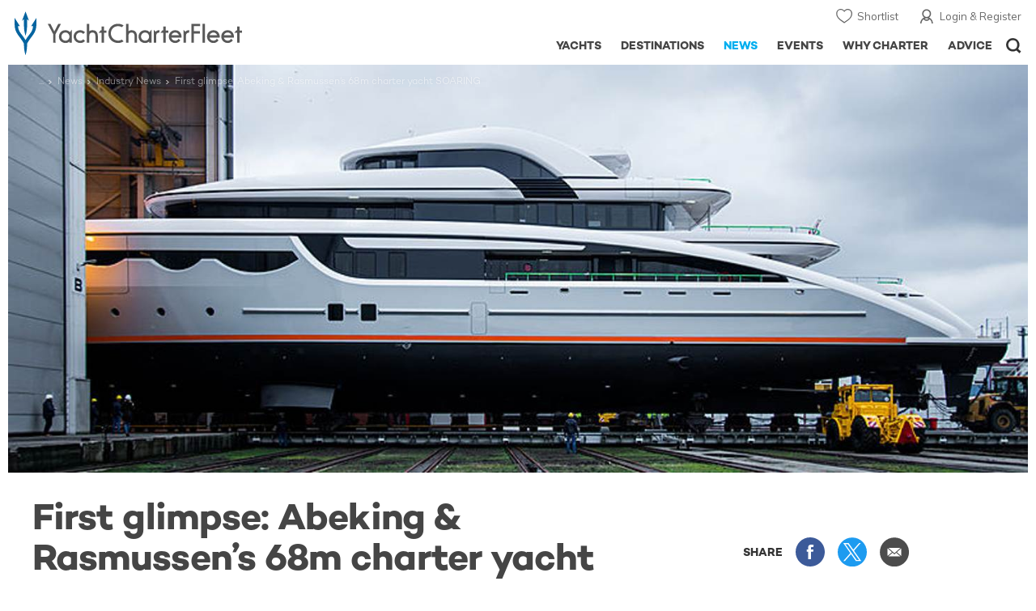

--- FILE ---
content_type: text/html; charset=UTF-8
request_url: https://www.yachtcharterfleet.com/news/first-glimpse-abekings-68m-charter-yacht-soaring
body_size: 18455
content:
<!DOCTYPE html>
<html class="no-js " lang="en" xml:lang="en">


<head><link rel="preconnect" href="https://a.yachtcharterfleet.com/" /><link rel="dns-prefetch" href="https://a.yachtcharterfleet.com/" />
    <meta http-equiv="Content-Type" content="text/html; charset=utf-8">

                    <title>First glimpse: Abeking & Rasmussen’s 68m charter yacht SOARING | YachtCharterFleet</title>
        <meta name="description" content="Abeking &amp; Rasmussen has given us our first look at their latest project: the 68m/ 224ft motor yacht SOARING." />        
        
<link rel="apple-touch-icon" sizes="180x180" href="/resources/bookmark-icons/apple-touch-icon.png"/>
<link rel="icon" type="image/png" sizes="32x32" href="/resources/bookmark-icons/favicon-32x32.png"/>
<link rel="icon" type="image/png" sizes="16x16" href="/resources/bookmark-icons/favicon-16x16.png"/>
<link rel="manifest" href="/resources/bookmark-icons/site.webmanifest"/>
<link rel="mask-icon" href="/resources/bookmark-icons/safari-pinned-tab.svg" color="#5bbad5"/>
<link rel="shortcut icon" href="/resources/bookmark-icons/favicon.ico"/>
<meta name="apple-mobile-web-app-title" content="YachtCharterFleet"/>
<meta name="application-name" content="YachtCharterFleet"/>
<meta name="msapplication-TileColor" content="#0564a0"/>
<meta name="msapplication-config" content="/resources/bookmark-icons/browserconfig.xml"/>
<meta name="theme-color" content="#0564a0"/>

<meta http-equiv="X-UA-Compatible" content="IE=edge" /><meta name="document-class" content="Completed"/>
<meta name="google-site-verification" content="mDsn-csD0r9F1GOC499_Y6Guu3UOXoLp2MNdeBGbV8o" />

<link rel="canonical" href="https://www.yachtcharterfleet.com/news/first-glimpse-abekings-68m-charter-yacht-soaring" />
    <meta property="og:type" content="website" />
    <meta property="og:title" content="First glimpse: Abeking &amp; Rasmussen’s 68m charter yacht SOARING" />
    <meta property="og:description" content="Abeking &amp;amp; Rasmussen has given us our first look at their latest project: the 68m/ 224ft motor yacht SOARING." />
    <meta property="og:image" content="https://image.yachtcharterfleet.com/w1200/h630/qh/ca/k007630da/article/content/1686045.jpg" />
    <meta property="og:site_name" content="YachtCharterFleet" />

<link rel="preconnect" href="https://fonts.googleapis.com">
<link rel="preconnect" href="https://fonts.gstatic.com" crossorigin>
<link href="https://fonts.googleapis.com/css2?family=Mulish:ital,wght@0,200..1000;1,200..1000&display=swap" rel="stylesheet">

<link rel="stylesheet" href="https://use.typekit.net/ogf4rbi.css">

<script type="text/javascript">
    //IE11 Support
    //passive scroll support
    var supportsPassive = false;
    try {
        var opts = Object.defineProperty({}, 'passive', {
            get: function() {
                supportsPassive = true;
            }
        });
        window.addEventListener("testPassive", null, opts);
        window.removeEventListener("testPassive", null, opts);
    } catch (e) {}
</script>

<script>(function(w,d,u){w.readyQ=[];w.bindReadyQ=[];function p(x,y){if(x=="ready"){w.bindReadyQ.push(y);}else{w.readyQ.push(x);}};var a={ready:p,bind:p};w.$=w.jQuery=function(f){if(f===d||f===u){return a}else{p(f)}}})(window,document)</script>

<script type="text/javascript">
    if(!tick) {var tick = function(){};}
</script>

<noscript>
    <style>
        html .slider-loading-slide {display:block;}
    </style>
</noscript>

    <script>
        (function(a, b, c, d, e, f){
            b[d]=b[d]||function(){
                (b[d].q=b[d].q||[]).push(arguments)
            };
            e=a.createElement('script'), f=a.getElementsByTagName('script')[0];
            e.async=1; e.src=c; e.id='dfa-script';
            f.parentNode.insertBefore(e,f)
        })(document, window, '//a.yachtcharterfleet.com/dfa.js?v=695cd10a', 'dfa');
        dfa('setPageDataX', 'PzI/[base64]');
        dfa('trackPageview');
        dfa('associateGa', 'G-1D0RK6H8FJ');

    </script>


        

    <!-- Google tag (gtag.js) universal analytics -->
    <script async="" src="https://www.googletagmanager.com/gtag/js?id=G-1D0RK6H8FJ"></script>
    <script>
        window.dataLayer = window.dataLayer || [];
        function gtag(){dataLayer.push(arguments);}
        gtag('js', new Date());

        gtag('config', 'G-1D0RK6H8FJ');
    </script>

    <!-- Google tag (gtag.js) ga4 analytics -->
    <script async src="https://www.googletagmanager.com/gtag/js?id=UA-40607169-1"></script>
    <script>
        window.dataLayer = window.dataLayer || [];
        function gtag(){dataLayer.push(arguments);}
        gtag('js', new Date());

        gtag('config', 'UA-40607169-1');
    </script>

        <link rel="preconnect" href="https://static.hotjar.com" />
    <link rel="dns-prefetch" href="https://static.hotjar.com" />
    <script>
        (function(h,o,t,j,a,r){
            h.hj=h.hj||function(){(h.hj.q=h.hj.q||[]).push(arguments)};
            h._hjSettings={hjid:1579920,hjsv:6};
            a=o.getElementsByTagName('head')[0];
            r=o.createElement('script');r.async=1;
            r.src=t+h._hjSettings.hjid+j+h._hjSettings.hjsv;
            a.appendChild(r);
        })(window,document,'https://static.hotjar.com/c/hotjar-','.js?sv=');
    </script>

    <!-- Facebook Pixel Code -->
    <script>
        !function(f,b,e,v,n,t,s)
        {if(f.fbq)return;n=f.fbq=function(){n.callMethod?
            n.callMethod.apply(n,arguments):n.queue.push(arguments)};
            if(!f._fbq)f._fbq=n;n.push=n;n.loaded=!0;n.version='2.0';
            n.queue=[];t=b.createElement(e);t.async=!0;
            t.src=v;s=b.getElementsByTagName(e)[0];
            s.parentNode.insertBefore(t,s)}(window, document,'script',
            'https://connect.facebook.net/en_US/fbevents.js');
        fbq('init', '3033495343347327');
        fbq('track', 'PageView');
    </script>
    <noscript><img height="1" width="1" style="display:none"
                   src="https://www.facebook.com/tr?id=3033495343347327&ev=PageView&noscript=1"
        /></noscript>
    <!-- End Facebook Pixel Code -->


<meta name="viewport" content="width=device-width, maximum-scale=1.0" />

    <script type="application/ld+json">{
    "@context": "http:\/\/schema.org",
    "@type": "NewsArticle",
    "mainEntityOfPage": {
        "@type": "WebPage",
        "@id": "https:\/\/www.yachtcharterfleet.com\/news\/first-glimpse-abekings-68m-charter-yacht-soaring"
    },
    "headline": "First glimpse: Abeking & Rasmussen’s 68m charter yacht SOARING",
    "datePublished": "2020-01-15",
    "dateModified": "2020-07-02",
    "author": {
        "@type": "Organization",
        "name": "YachtCharterFleet"
    },
    "publisher": {
        "@type": "Organization",
        "name": "YachtCharterFleet",
        "logo": {
            "@type": "ImageObject",
            "url": "https:\/\/www.yachtbuyer.com\/resources\/images\/logo-schema.jpg"
        }
    },
    "image": [
        "https:\/\/image.yachtcharterfleet.com\/w700\/h700\/q90\/ca\/kc9a9cc30\/article\/content\/1686045.jpg",
        "https:\/\/image.yachtcharterfleet.com\/w933\/h700\/q90\/ca\/k904ebb09\/article\/content\/1686045.jpg",
        "https:\/\/image.yachtcharterfleet.com\/w1244\/h700\/q90\/ca\/k09cbc7a2\/article\/content\/1686045.jpg"
    ]
}</script>
    <script type="application/ld+json">{
    "@context": "http:\/\/schema.org",
    "@type": "BreadcrumbList",
    "itemListElement": [
        {
            "@type": "ListItem",
            "position": 1,
            "item": {
                "@id": "https:\/\/www.yachtcharterfleet.com\/news",
                "name": "Yacht News"
            }
        },
        {
            "@type": "ListItem",
            "position": 2,
            "item": {
                "@id": "https:\/\/www.yachtcharterfleet.com\/news\/industry",
                "name": "Industry"
            }
        },
        {
            "@type": "ListItem",
            "position": 3,
            "item": {
                "@id": "https:\/\/www.yachtcharterfleet.com\/news\/first-glimpse-abekings-68m-charter-yacht-soaring",
                "name": "First glimpse: Abeking & Rasmussen\u2019s 68m charter yacht SOARING"
            }
        }
    ]
}</script>

        
<link rel="preload" as="style" href="/asset/695cd10a/1477591398.css"/>
<link rel="stylesheet" type="text/css" media="all" href="/asset/695cd10a/1477591398.css"/>
        





<script type="application/ld+json">
    [
        {
            "@context": "https://schema.org",
            "@type": "SiteNavigationElement",
            "name": "Why Charter",
            "url": "/why-charter.htm"
        },
        {
            "@context": "https://schema.org",
            "@type": "SiteNavigationElement",
            "name": "Yachts",
            "url": "/charter"
        },
        {
            "@context": "https://schema.org",
            "@type": "SiteNavigationElement",
            "name": "Destinations",
            "url": "/destination"
        },
        {
            "@context": "https://schema.org",
            "@type": "SiteNavigationElement",
            "name": "News",
            "url": "/news"
        },
        {
            "@context": "https://schema.org",
            "@type": "SiteNavigationElement",
            "name": "Events",
            "url": "/events"
        },
        {
            "@context": "https://schema.org",
            "@type": "SiteNavigationElement",
            "name": "Advice",
            "url": "/advice"
        }
    ]
</script>

            

    


        

<script type="application/json" class="jsAssetLoad" data-library="lightgallery">{"css":["\/asset\/695cd10a\/762197592.css"]}</script>

<script type="application/json" class="jsAssetLoad" data-library="colorbox">{"css":["\/asset\/695cd10a\/2891493887.css"]}</script>

<script type="application/json" class="jsAssetLoad" data-library="before_after_slider">{"css":["\/asset\/695cd10a\/958080022.css"]}</script>

<script type="application/json" class="jsAssetLoad" data-library="cookielaw">{"css":["\/asset\/695cd10a\/4158237126.css"]}</script>

<script type="application/json" class="jsAssetLoad" data-library="sitesearch">{"css":["\/asset\/695cd10a\/3472957750.css"]}</script>

<script type="application/json" class="jsAssetLoad" data-library="chat">{"css":["\/asset\/695cd10a\/757968018.css"]}</script>

<script type="application/json" class="jsAssetLoad" data-library="contact_broker">{"css":["\/asset\/695cd10a\/3283996539.css"]}</script>
<script type="application/json" class="jsAssetLoad" data-library="jqueryui">{"css":["\/asset\/695cd10a\/1050707687.css"]}</script>
<script type="application/json" class="jsAssetLoad" data-library="datePicker">{"css":["\/asset\/695cd10a\/54479121.css"]}</script>
<script type="application/json" class="jsAssetLoad" data-library="dateRangeFromToPickers">{"css":["\/asset\/695cd10a\/2597170146.css"]}</script>
    

    <link rel="preload" as="style" href="/asset/695cd10a/3169376515.css"/>
    <link rel="stylesheet" type="text/css" media="all" href="/asset/695cd10a/3169376515.css"/>
    <link rel="stylesheet" type="text/css" media="all" href="/asset/695cd10a/369122659.css"/>

    

    <style>
        /* news section navigation
        -----------------------------------------------------------------------------*/
        .newsNavigationContainer { background:#57aec6; overflow:hidden;margin:0;}
        .newsNavigationContainer .newsNavigation { padding:10px 0; margin:0;  }
        .newsNavigationContainer .newsNavigation .heading { font-size:30px; display:block; height:40px; line-height:40px; float:left; width:50%;  margin:0; color:#fff; padding:0 0 0 10px;font-family:'Campton W00 Book', Arial, Helvetica, sans-serif;}
        .newsNavigationContainer .newsNavigation .heading a { color:#fff;}
        .newsNavigationContainer .newsNavigation .newsOptionButton { display:block; height:40px; float:right; line-height:40px; text-align:center; padding:0 20px 0 37px; font-size:14px; color:#fff; font-family:'Campton W00 Medium', Arial, Helvetica, sans-serif; background:url(/resources/images/ico_down-arrow.svg) 15px 50% no-repeat; border:1px solid #7ec1d4;}
        .newsNavigationContainer .newsOptions { width:100%; background:#7ec1d4; padding:0 0.625rem; float:left; }

        .newsNavigationContainer .newsOptions a { display:block; width:100%; padding:10px 0; text-indent:23px; font-size:16px; color:#fff; background:url(/resources/images/ico_arrow-right.svg) 5px 50% no-repeat; border-bottom:1px solid #9cd5e5; font-family:'Campton W00 Medium', Arial, Helvetica, sans-serif;}
        .newsNavigationContainer .newsOptions a:last-child { border:none;}
    </style>

    <link rel="stylesheet" href="/asset/695cd10a/2536852456.css" media="print" onload="this.media='all'" /><noscript><link rel="stylesheet" href="/asset/695cd10a/2536852456.css" /></noscript>
    
    <link rel="stylesheet" href="/asset/695cd10a/953030657.css" media="print" onload="this.media='all'" /><noscript><link rel="stylesheet" href="/asset/695cd10a/953030657.css" /></noscript><link rel="stylesheet" href="/asset/695cd10a/520400026.css" media="print" onload="this.media='all'" /><noscript><link rel="stylesheet" href="/asset/695cd10a/520400026.css" /></noscript>
</head>

<body ontouchstart="" class=" ">
            <!-- www Google Tag Manager (noscript) -->
        <noscript><iframe src="https://www.googletagmanager.com/ns.html?id=GTM-PKNHXSD"
                          height="0" width="0" style="display:none;visibility:hidden"></iframe></noscript>
        <!-- End Google Tag Manager (noscript) -->
    
    <div class="hide ie11-message jsIE11Message">
        <p>Please use a modern browser to view this website. Some elements might not work as expected when using Internet Explorer.</p>
    </div>
    <script>
        var ie11 = false;
        if (window.document.documentMode) {
            ie11 = true;

            const ie11Message = document.querySelector(".jsIE11Message");
            ie11Message.classList.remove("hide");

            const body = document.querySelector("body");
            body.classList.add("is-ie11");
        }
    </script>
        
    <div class="overlay" style="display: none">
        <div class="overlayLoader"></div>
        <div class="overlayLoader-logo"></div>
    </div>

    <div class="search-overlay" style="display: none"></div>

    <div class="overlay-menu">
    <div class="top">
        <a href="/" class="home">Home</a>
        <a href="#" class="close">X</a>
    </div>
    <ul class="menu-list">
        <li>
            <a class="whyCharter" href="/why-charter.htm">Why Charter</a>
            <button class="subnav-toggler" aria-controls="why-charter-drop" aria-label="Show">
                <div class="circle-plus closed">
                    <div class="circle">
                        <div class="horizontal"></div>
                        <div class="vertical"></div>
                    </div>
                </div>
            </button>
            <ul id="why-charter-drop">
                <li><a href="/why-charter.htm">Landing Page</a></li>
                <li><a href="/yacht-charter-vacation-types">Luxury Yacht Vacation Types</a></li>
                <li><a href="/corporate-yacht-charter">Corporate Yacht Charter</a></li>
                <li><a href="/tailor-made-luxury-yacht-vacations.htm">Tailor Made Vacations</a></li>
                <li><a href="/luxury-explorer-vacations.htm">Luxury Exploration Vacations</a></li>
                <li><a href="/why-charter.htm">View More</a></li>
            </ul>
        </li>
        <li>
            <a class="charterYachts" href="/charter">Yachts</a>
            <button class="subnav-toggler" aria-controls="yachts-drop" aria-label="Show">
                <div class="circle-plus closed">
                    <div class="circle">
                        <div class="horizontal"></div>
                        <div class="vertical"></div>
                    </div>
                </div>
            </button>
            <ul id="yachts-drop">
                <li><a href="/charter">Landing Page</a></li>
                <li><a href="/charter/superyachts-for-charter">View All 4187</a></li>
                <li>
                    <a href="/charter/yacht-type">Filter By Type</a>
                    <ul class="yacht-types-menu">
                        <li><a class="motor" href="/motor-yacht-charter-fleet.htm"><span>Motor Yachts</span></a></li>
                        <li><a class="sailing" href="/sailing-yacht-charter-fleet.htm"><span>Sailing Yachts</span></a></li>
                        <li><a class="classic" href="/classic-yacht-charter-fleet.htm"><span>Classic Yachts</span></a></li>
                        <li><a class="catamarans" href="/catamaran-yacht-charter-fleet.htm"><span>Catamaran Yachts</span></a></li>
                    </ul>
                </li>
                <li><a href="/charter/destination">Filter By Destination</a></li>
                <li><a href="/charter">More Filters</a></li>
                <li><a href="/yacht-reviews/">Latest Reviews</a></li>
                <li><a href="/yachts/charter-special-offers.htm">Charter Special Offers</a></li>
            </ul>
        </li>
        <li>
            <a class="destnationsLink" href="/destination">Destinations</a>
            <button class="subnav-toggler" aria-controls="destinations-drop" aria-label="Show">
                <div class="circle-plus closed">
                    <div class="circle">
                        <div class="horizontal"></div>
                        <div class="vertical"></div>
                    </div>
                </div>
            </button>
            <ul id="destinations-drop">
                <li><a href="/destination/a-z">Destination Guides</a></li>
                <li><a href="/destination/inspiration">Inspiration &amp; Features</a></li>
                <li>
                    <a href="/charter/destination">Yachts by Destination</a>
                    <ul>
                        <li><a href="/mediterranean-yacht-charters-1548.htm">Mediterranean Charter Yachts</a></li>
                        <li><a href="/france-yacht-charters-1526.htm">France Charter Yachts</a></li>
                        <li><a href="/italy-yacht-charters-1525.htm">Italy  Charter Yachts</a></li>
                        <li><a href="/croatia-yacht-charters-410.htm">Croatia  Charter Yachts</a></li>
                        <li><a href="/greece-yacht-charters-672.htm">Greece Charter Yachts</a></li>
                        <li><a href="/turkey-yacht-charters-409.htm">Turkey Charter Yachts</a></li>
                        <li><a href="/bahamas-yacht-charters-679.htm">Bahamas Charter Yachts</a></li>
                        <li><a href="/caribbean-yacht-charters-1.htm">Caribbean Charter Yachts</a></li>
                        <li><a href="/australia-yacht-charters-523.htm">Australia Charter Yachts</a></li>
                        <li><a href="/thailand-yacht-charters-502.htm">Thailand Charter Yachts</a></li>
                        <li><a href="/dubai-yacht-charters-1249.htm">Dubai Charter Yachts</a></li>
                    </ul>
                </li>
            </ul>
        </li>
        <li>
            <a class="newsLink" href="/news">News</a>
            <button class="subnav-toggler" aria-controls="news-drop" aria-label="Show">
                <div class="circle-plus closed">
                    <div class="circle">
                        <div class="horizontal"></div>
                        <div class="vertical"></div>
                    </div>
                </div>
            </button>
            <ul id="news-drop">
                <li><a href="/news">All News</a></li>
                <li><a href="/news/destination">Destination News</a></li>
                <li><a href="/news/new-to-fleet">New To Fleet</a></li>
                <li><a href="/news/fleet-updates">Charter Fleet Updates</a></li>
                <li><a href="/news/offers-and-last-minute">Special Offers</a></li>
                <li><a href="/news/industry">Industry News</a></li>
                <li><a href="/news/events">Event News</a></li>
            </ul>
        </li>
        <li>
            <a class="eventsLink" href="/events">Events</a>
            <button class="subnav-toggler" aria-controls="events-drop" aria-label="Show">
                <div class="circle-plus closed">
                    <div class="circle">
                        <div class="horizontal"></div>
                        <div class="vertical"></div>
                    </div>
                </div>
            </button>
            <ul id="events-drop">
                <li><a href="/events">All Events</a></li>
                <li><a href="/events/yacht-shows">Yacht Shows</a></li>
                <li><a href="/events/sporting">Sporting</a></li>
                <li><a href="/events/corporate-charter">Corporate Charter</a></li>
            </ul>
        </li>
        <li class="last-big-link">
            <a class="adviceLink" href="/advice">Advice</a>
            <button class="subnav-toggler" aria-controls="advice-drop" aria-label="Show">
                <div class="circle-plus closed">
                    <div class="circle">
                        <div class="horizontal"></div>
                        <div class="vertical"></div>
                    </div>
                </div>
            </button>
            <ul id="advice-drop">
                <li><a href="/advice">Landing Page</a></li>
                <li><a href="/advice/find-yacht-broker.htm">Finding a Yacht Broker</a></li>
                <li><a href="/advice/charter-preferences">Charter Preferences</a></li>
                <li><a href="/advice/advice.htm">Questions &amp; Answers</a></li>
            </ul>
        </li>

        <li class="small-link"><a class="aboutUs" href="/about">About Us</a></li>
        <li class="small-link"><a class="aboutUs" href="/about/add-my-yacht.htm">Add my yacht</a></li>
        <li class="small-link"><a class="contactUs" href="/contact/contact-us.htm">Contact Us</a></li>
        <li class="small-link"><a class="myAccountLink" href="/my-account">My Account</a></li>

                            </ul>
</div>

            <header class="header show-for-small-only">
    <nav class="top-bar" data-topbar="data-topbar">
        <div class="top-bar-section">
            <a href="/" class="logo">
                <img src="/resources/images/logo-white.svg" width="200" height="38" alt="Yacht Charter Fleet" />
            </a>
        </div>
        <div class="right-small headerOptions">
            <a class="overlay-menu-toggle navigation" href="#">
                <img src="/resources/images/ico_nav.svg" alt="Navigation" width="18" height="18" />
            </a>
            <a href="#headerSearch" class="header-search" id="jsSearchToggle"><img width="18" height="18" src="/resources/images/ico_search.svg" alt="Search" /></a>
        </div>
    </nav>
</header>

<header id="header" class="hide-for-small-only">
    <div class="headerInner">
        <a class="logo" href="/" title="Back to Homepage">
            <span>YachtCharterFleet.com</span> - Luxury yacht charter boats
        </a>
        <div class="additional-nav">
            <a class="myaccount" href="/my-account">Login &amp; Register</a>
            <a class="shorlist-yachts" href="/yachts/yacht-shortlist.htm">Shortlist</a>
        </div>
        <nav>
            <ul class="navigation">
                <li class="global-yacht-search">
                    <div class="site-search">
                        <a class="header-search-icon" href="#">Open/Close Search</a>
                    </div>
                </li>
                <li><a href="/advice" >Advice</a></li>
                <li><a itemprop="url" href="/why-charter.htm" >Why Charter</a></li>
                <li><a href="/events" >Events</a></li>
                <li><a href="/news" class="active">News</a></li>
                <li><a href="/destination" >Destinations</a></li>
                <!--<li><a href="/charter" >Yachts</a></li>-->
                <!--tmp link -->
                <li><a href="/charter" >Yachts</a></li>
            </ul>
        </nav>
    </div>

</header>    
                                                        

    
    
    
                <div class="content-wrap  ">
            <div class="row  ">
                <div class="small-12 columns ">
                    
    <div class="row newsNavigationContainer show-for-small-only">
        <div class="small-12 columns">
            <div class="row newsNavigation">

                <p class="small-6 columns heading"><a href="/news">NEWS</a></p>
                <div class="small-6 columns">
                    <a class="newsOptionButton" href="javascript:void(0);" id="jsNewsToggle">SECTIONS</a>

                </div>
            </div>
        </div>

        <div id="jsNewsHide" class="newsOptions" style="display:none;">
            <a href="/news/destination">Destination News</a>
            <a href="/news/new-to-fleet">New to Fleet</a>
            <a href="/news/archive.htm?id=263">Charter Fleet Updates</a>
            <a href="/news/offers-and-last-minute">Offers + Last Minute News </a>
            <a href="/news/industry">Industry News</a>
            <a href="/news/events" >Event News</a>
        </div>
    </div>

    <div id="news-items-wrapper">
        <div class="jsNewsItem">
            <div class="row">
                <div class="small-12 columns article jsPhotoSwipe fakeColourbox">
                    <!--main image-->
                    <div class="row rowBottomNone">
                        <div class="small-12 columns">
                            <div class="breadcrumb-overlay">
                                                                                                        
            <div class="article-banner">
                        
    
    <picture>
                            <source type="image/webp" media="(max-width: 640px)" srcset="https://image.yachtcharterfleet.com/w648/h387/qh/ca/kab222eb1/article/content/1686045/first-glimpse-abeking-and-rasmussen-s-68m-charter-yacht-soaring.jpg">
                            <source type="image/webp" media="(max-width: 768px)" srcset="https://image.yachtcharterfleet.com/w1024/h410/qh/cs0-162-798-318/kee8e67d7/article/content/1686045/first-glimpse-abeking-and-rasmussen-s-68m-charter-yacht-soaring.jpg">
                            <source type="image/webp" media="(max-width: 1024px)" srcset="https://image.yachtcharterfleet.com/w1024/h410/qh/cs0-162-798-318/kee8e67d7/article/content/1686045/first-glimpse-abeking-and-rasmussen-s-68m-charter-yacht-soaring.jpg">
                            <source type="image/webp" media="(max-width: 1024px)" srcset="https://image.yachtcharterfleet.com/w1450/h580/qh/cs0-162-798-318/k40dfaf17/article/content/1686045/first-glimpse-abeking-and-rasmussen-s-68m-charter-yacht-soaring.jpg">
        
                            <source media="(max-width: 640px)" srcset="First glimpse: Abeking &amp; Rasmussen’s 68m charter yacht SOARING">
                        
        
                    <img src="https://image.yachtcharterfleet.com/w1450/h580/qh/cs0-162-798-318/k40dfaf17/article/content/1686045/first-glimpse-abeking-and-rasmussen-s-68m-charter-yacht-soaring.jpg" alt="" width="1920" height="620" />
        
    </picture>
            </div>

                                            <ul class="breadcrumb shortenCrumbs">
                                    <li><a href="/index.htm">Yacht Charter Fleet</a></li>
                                    <li><a href="/news">News</a></li>
                                    <li><a href="/news/industry">Industry News</a></li>
                                    <li>First glimpse: Abeking &amp; Rasmussen’s 68m charter yacht SOARING</li>
                                </ul>
                            </div>
                        </div>
                    </div>
                    <div class="table-row row align-middle">
                        <div class="cell columns">
                            <h1 itemprop="headline">First glimpse: Abeking &amp; Rasmussen’s 68m charter yacht SOARING</h1>
                        </div>
                        <div class="cell rhs hide-for-small">
                            <div class="socialMediaContainer">
                                <ul class="socialMedia socialMediaDesktop hide-for-small">
                                    <li class="title">SHARE</li>
                                    <li class="facebook"><a href="https://www.facebook.com/dialog/feed?app_id=113041748894556&amp;link=http%3A%2F%2Fwww.yachtcharterfleet.com%2Fnews%2Ffirst-glimpse-abekings-68m-charter-yacht-soaring&amp;name=First+glimpse%3A+Abeking+%26+Rasmussen%E2%80%99s+68m+charter+yacht+SOARING&amp;redirect_uri=http%3A%2F%2Fwww.yachtcharterfleet.com%2Fnews%2Ffirst-glimpse-abekings-68m-charter-yacht-soaring" target="_blank">Share this on Facebook</a></li>
                                    <li class="twitter"><a href="https://twitter.com/intent/tweet?text=First+glimpse%3A+Abeking+%26+Rasmussen%E2%80%99s+68m+charter+yacht+SOARING&amp;url=http%3A%2F%2Fwww.yachtcharterfleet.com%2Fnews%2Ffirst-glimpse-abekings-68m-charter-yacht-soaring&amp;related=yachtcharterft" target="_blank">Share this on X</a></li>
                                    <li class="email">
                                                                                                                        <a href="mailto:Your Email Address?subject=First glimpse: Abeking &amp; Rasmussen’s 68m charter yacht SOARING - YachtCharterFleet&amp;body=First glimpse: Abeking &amp; Rasmussen’s 68m charter yacht SOARING  Link: https://www.yachtcharterfleet.com/news/first-glimpse-abekings-68m-charter-yacht-soaring" target="_blank">Share via Email</a>
                                    </li>
                                </ul>
                            </div>
                        </div>
                    </div>
                    <div class="table-row">
                                                <div class="cell">
                            <div class="new-article-content">
                                <div class="row jsArticle" data-read-more="news-article"><!--'data-read-more' appends read more on mobile on articles-->
    <div class="small-12 columns content">

        <div class="row">
            <div class="small-12 columns">
                                    <div class="row">
                        <div class="small-12 columns">
                            <p class="author">

                                <span class="credit">By
                                    <span>
                                        <span>
                                                                                            Katia Damborsky
                                                                                    </span>
                                    </span>
                                </span>&nbsp; <span class="date">15 January 2020</span>
                            </p>
                        </div>
                    </div>
                    <div class="intro-copy">
                        <p>
                            <p>Abeking &amp; Rasmussen has given us our first look at their latest project: the 68m/ 224ft <a href="/luxury-charter-yacht-53857/soaring.htm">motor yacht SOARING</a>.</p>

                        </p>
                    </div>
                            </div>
        </div>

        <div class="row">
            <div class="small-12 columns news-article-content jsNewsArticle">
                                    <!-- CMS content -->
                                                                <div class="columnContainer zone-6">
  <div class="full-width">
    <p>This morning saw superyacht SOARING make her first public appearance at Abeking&rsquo;s facilities in Lemwerder.</p>

  </div>
</div>
                                                <div class="columnContainer zone-6">
  <div class="full-width">
    <p>The 1450 GT <a href="/motor-yacht-charter-fleet.htm">motor yacht</a> was rolled out of the construction shed this morning in preparation for her official launch on January 18.</p>

  </div>
</div>
                                                <div class="columnContainer zone-6">
  <div class="full-width">
    <p>Onlookers were given their first&nbsp;look at her elegant profile, which features sleek lines with U-shaped windows and plenty of glazed sections with dynamic curves.</p>

  </div>
</div>
                                                <div class="gap columnContainer zone-11">
    <div class="full-width">
    <a class="jsColorbox ll-wrap" href="https://image.yachtcharterfleet.com/w1400/h1245/qh/ca/kfcce12ab/cms/photo/1108948.jpg" title="">
        <img class="lazyload interlazy" width="647" height="339" alt="" data-interlazy-s="https://image.yachtcharterfleet.com/w480/h252/qh/ca/kfe592770/cms/photo/1108948.jpg" data-interlazy-m="https://image.yachtcharterfleet.com/w1040/h545/qh/ca/k2e977f88/cms/photo/1108948.jpg" data-interlazy-l="https://image.yachtcharterfleet.com/w1040/h545/qh/ca/k2e977f88/cms/photo/1108948.jpg" />
        <noscript><img src="https://image.yachtcharterfleet.com/w1040/h545/qh/ca/k2e977f88/cms/photo/1108948.jpg" width="647" height="339" alt="" /></noscript>
    </a>
     <div class="caption">
                 
          	    	    
    </div>  
    </div>
    </div>
                                                <div class="columnContainer zone-11">
    <div class="full-width">
    <a class="jsColorbox ll-wrap" href="https://image.yachtcharterfleet.com/w1400/h1245/qh/ca/k83b2d1b4/cms/photo/1108947.jpg" title="">
        <img class="lazyload interlazy" width="647" height="339" alt="" data-interlazy-s="https://image.yachtcharterfleet.com/w480/h252/qh/ca/k8125e46f/cms/photo/1108947.jpg" data-interlazy-m="https://image.yachtcharterfleet.com/w1040/h545/qh/ca/k51ebbc97/cms/photo/1108947.jpg" data-interlazy-l="https://image.yachtcharterfleet.com/w1040/h545/qh/ca/k51ebbc97/cms/photo/1108947.jpg" />
        <noscript><img src="https://image.yachtcharterfleet.com/w1040/h545/qh/ca/k51ebbc97/cms/photo/1108947.jpg" width="647" height="339" alt="" /></noscript>
    </a>
     <div class="caption">
                 
          	    	    
    </div>  
    </div>
    </div>
                                                <div class="gap columnContainer zone-6">
  <div class="full-width">
    <p>Formerly known as Project 6506, the yacht has been three years in the making.</p>

<p>She is on track to be delivered later this year, following which she will become a <a href="/charter">superyacht for charter</a>.</p>

  </div>
</div>
                                                <div class="columnContainer zone-6">
  <div class="full-width">
    <p>The yacht&#39;s interiors are the work of Focus Yacht Design. Renderings paint a picture of light, glass and rich textures, with a clean colour palette with bronze accents and cream tones.</p>

<p>You can take a <a href="/news/first-look-inside-brand-new-charter-yacht-soaring">look inside superyacht SOARING</a>.</p>

  </div>
</div>
                                                <div class="gap columnContainer zone-11">
    <div class="full-width">
    <a class="jsColorbox ll-wrap" href="https://image.yachtcharterfleet.com/w1400/h1245/qh/ca/k499a9e66/cms/photo/1108949.jpg" title="">
        <img class="lazyload interlazy" width="647" height="339" alt="" data-interlazy-s="https://image.yachtcharterfleet.com/w480/h252/qh/ca/k4b0dabbd/cms/photo/1108949.jpg" data-interlazy-m="https://image.yachtcharterfleet.com/w1040/h545/qh/ca/k9bc3f345/cms/photo/1108949.jpg" data-interlazy-l="https://image.yachtcharterfleet.com/w1040/h545/qh/ca/k9bc3f345/cms/photo/1108949.jpg" />
        <noscript><img src="https://image.yachtcharterfleet.com/w1040/h545/qh/ca/k9bc3f345/cms/photo/1108949.jpg" width="647" height="339" alt="" /></noscript>
    </a>
     <div class="caption">
                 
          	    	    
    </div>  
    </div>
    </div>
                                                <div class="columnContainer zone-5">
  <div class="half-left">
    <div class="inner"><a class="jsColorbox ll-wrap" href="https://image.yachtcharterfleet.com/w1600/h1422/qh/ca/k2f3cb281/cms/photo/1108950.jpg" title="">
    <img class="lazyload landscape-image" data-src="https://image.yachtcharterfleet.com/w512/h328/qh/ca/ow-1,d-1/kb269f1fe/cms/photo/1108950.jpg" width="317" height="200" alt="" />
    <noscript><img class="landscape-image" src="https://image.yachtcharterfleet.com/w512/h328/qh/ca/ow-1,d-1/kb269f1fe/cms/photo/1108950.jpg" width="317" height="200" alt="" /></noscript>
     <div class="caption">
                 
          	    	    
    </div>
</a></div>
  </div>
  <div class="half-right">
    <div class="inner"><a class="jsColorbox ll-wrap" href="https://image.yachtcharterfleet.com/w1600/h1422/qh/ca/k9a683e4c/cms/photo/1108951.jpg" title="">
    <img class="lazyload landscape-image" data-src="https://image.yachtcharterfleet.com/w512/h328/qh/ca/ow-1,d-1/k073d7d33/cms/photo/1108951.jpg" width="317" height="200" alt="" />
    <noscript><img class="landscape-image" src="https://image.yachtcharterfleet.com/w512/h328/qh/ca/ow-1,d-1/k073d7d33/cms/photo/1108951.jpg" width="317" height="200" alt="" /></noscript>
     <div class="caption">
                 
          	    	    
    </div>
</a></div>
  </div>
</div>
                                                <div class="gap columnContainer zone-6">
  <div class="full-width">
    <p>SOARING follows in the footsteps of the critically-acclaimed, multi-award winning 80m/ 262ft<a href="/luxury-charter-yacht-50345/excellence.htm"> charter yacht EXCELLENCE</a>, which was delivered by the German yard last year.&nbsp;</p>

<p>The yard is on track for more success, after the keel laying for their flagship superyacht took place in August last year. The 118m megayacht, known only as Project 6507, is on course for delivery in 2022.&nbsp;</p>

  </div>
</div>
                                                <div class="gap columnContainer zone-11">
    <div class="full-width">
    <a class="jsColorbox ll-wrap" href="https://image.yachtcharterfleet.com/w1400/h1245/qh/ca/k6ac178a2/cms/photo/1108969.jpg" title="">
        <img class="lazyload interlazy" width="647" height="339" alt="" data-interlazy-s="https://image.yachtcharterfleet.com/w480/h252/qh/ca/k68564d79/cms/photo/1108969.jpg" data-interlazy-m="https://image.yachtcharterfleet.com/w1040/h545/qh/ca/kb8981581/cms/photo/1108969.jpg" data-interlazy-l="https://image.yachtcharterfleet.com/w1040/h545/qh/ca/kb8981581/cms/photo/1108969.jpg" />
        <noscript><img src="https://image.yachtcharterfleet.com/w1040/h545/qh/ca/kb8981581/cms/photo/1108969.jpg" width="647" height="339" alt="" /></noscript>
    </a>
     <div class="caption">
                 
          	    	    
    </div>  
    </div>
    </div>
                                                <div class="columnContainer zone-5">
  <div class="half-left">
    <div class="inner"><a class="jsColorbox ll-wrap" href="https://image.yachtcharterfleet.com/w1600/h1422/qh/ca/k0c675445/cms/photo/1108970.jpg" title="">
    <img class="lazyload landscape-image" data-src="https://image.yachtcharterfleet.com/w512/h328/qh/ca/ow-1,d-1/k9132173a/cms/photo/1108970.jpg" width="317" height="200" alt="" />
    <noscript><img class="landscape-image" src="https://image.yachtcharterfleet.com/w512/h328/qh/ca/ow-1,d-1/k9132173a/cms/photo/1108970.jpg" width="317" height="200" alt="" /></noscript>
     <div class="caption">
                 
          	    	    
    </div>
</a></div>
  </div>
  <div class="half-right">
    <div class="inner"><a class="jsColorbox ll-wrap" href="https://image.yachtcharterfleet.com/w1600/h1422/qh/ca/kb933d888/cms/photo/1108971.jpg" title="">
    <img class="lazyload landscape-image" data-src="https://image.yachtcharterfleet.com/w512/h328/qh/ca/ow-1,d-1/k24669bf7/cms/photo/1108971.jpg" width="317" height="200" alt="" />
    <noscript><img class="landscape-image" src="https://image.yachtcharterfleet.com/w512/h328/qh/ca/ow-1,d-1/k24669bf7/cms/photo/1108971.jpg" width="317" height="200" alt="" /></noscript>
     <div class="caption">
                 
          	    	    
    </div>
</a></div>
  </div>
</div>
                                                <div class="gap columnContainer zone-6">
  <div class="full-width">
    <p>In order to learn more about chartering M/Y SOARING, please get in touch with your preferred <a href="/yacht-charter-broker">yacht charter broker</a>.</p>

<p><em>All photos credit: Tom van Oossanen</em></p>

  </div>
</div>
                        
                            </div>
        </div>

                    <div class="row">
                <div class="small-12 columns">
                                    </div>
            </div>
        
                    <div class="row">
        <div class="small-12 columns related-yachts related-yachts-1">
            <h4>More Yacht Information</h4>

            <div class="row small-up-1 medium-up-1 large-up-2 ">
                                                                                                                                                                                                                                <div class="columns">
                            <div class="row related-yacht-row">
                                <div class="small-5 smallMedium-5 largeMedium-3 large-6 columns">
                                    <a class="image-container ll-wrap" href="/luxury-charter-yacht-53857/starlust.htm">
                                                                                                                                                                    
                                        <img class="lazyload" data-src="https://image.yachtcharterfleet.com/w250/h150/qh/cs164-265-6229-3732/od-1/kf1d25cec/vessel/resource/1113279.jpg" alt="Starlust yacht charter " />
                                        <noscript><img src="https://image.yachtcharterfleet.com/w250/h150/qh/cs164-265-6229-3732/od-1/kf1d25cec/vessel/resource/1113279.jpg" alt="Starlust yacht charter " /></noscript>
                                    </a>
                                </div>
                                <div class="small-7 smallMedium-7 largeMedium-9 large-6 columns details">
                                    <a class="name" href="/luxury-charter-yacht-53857/starlust.htm">Starlust Yacht For Charter</a>
                                    <p>
                                                                                    68m
                                                                                Abeking &amp; Rasmussen
                                        <br /> 2020                                    </p>
                                </div>
                            </div>
                        </div>
                    
                
            </div>
        </div>
    </div>




                    </div>


    

    <div class="small-12 columns">
        <!-- assigned areas -->
                <!-- eof assigned areas -->
    </div>



    <div class="small-12 columns">
            </div>

                <div class="small-12 columns">
            <hr class="divider grid_8" />
            <div class="article-list">
                <p class="heading">RELATED STORIES</p>
                
<div class="swiper-container jsContentCarousel jsRelatedArticles related-articles"
     data-slides-to-show="3"
     data-arrows-only="t"
     data-slides-s="1"
     data-slides-sm="2"
     data-slides-m="3"
     data-small-peek-mobile=""
     data-space-between="10">
    <div class="swiper-wrapper row">
                    <div class="swiper-slide small-6 medium-6 large-4 columns">
                                                                
                    
                <a itemprop="url" href="/news/first-look-inside-brand-new-charter-yacht-soaring" title="First look inside brand new charter yacht SOARING">
                    <div class="image-container ll-wrap">
                        <img class="lazyload" data-src="https://image.yachtcharterfleet.com/w442/h265/qh/ca/od-1/kb6ac8666/article/content/1686041.jpg" alt="First look inside brand new charter yacht SOARING" />
                        <noscript><img src="https://image.yachtcharterfleet.com/w442/h265/qh/ca/od-1/kb6ac8666/article/content/1686041.jpg" alt="First look inside brand new charter yacht SOARING" /></noscript>
                    </div>
                    <div class="details">
                        <span class="headline">First look inside brand new charter yacht SOARING</span>
                        <span class="info date">9th January 2020</span>
                    </div>
                </a>
            </div>
                    <div class="swiper-slide small-6 medium-6 large-4 columns">
                                                                
                    
                <a itemprop="url" href="/news/the-first-amels-80-makes-a-splash-following-successful-launch" title="Amels 8001 makes a splash following successful launch">
                    <div class="image-container ll-wrap">
                        <img class="lazyload" data-src="https://image.yachtcharterfleet.com/w442/h265/qh/cs0-0-5059-3027/od-1/k540a00f7/article/content/2408685.jpg" alt="Amels 8001 makes a splash following successful launch" />
                        <noscript><img src="https://image.yachtcharterfleet.com/w442/h265/qh/cs0-0-5059-3027/od-1/k540a00f7/article/content/2408685.jpg" alt="Amels 8001 makes a splash following successful launch" /></noscript>
                    </div>
                    <div class="details">
                        <span class="headline">Amels 8001 makes a splash following successful launch</span>
                        <span class="info date">28th September 2023</span>
                    </div>
                </a>
            </div>
                    <div class="swiper-slide small-6 medium-6 large-4 columns">
                                                                
                    
                <a itemprop="url" href="/news/monaco-yacht-show-2023-set-to-host-inaugural-honours-gala" title="Monaco Yacht Show set to host inaugural Honours gala">
                    <div class="image-container ll-wrap">
                        <img class="lazyload" data-src="https://image.yachtcharterfleet.com/w442/h265/qh/cs13-0-5998-3604/od-1/k51f09511/article/content/2334309.jpg" alt="Monaco Yacht Show set to host inaugural Honours gala" />
                        <noscript><img src="https://image.yachtcharterfleet.com/w442/h265/qh/cs13-0-5998-3604/od-1/k51f09511/article/content/2334309.jpg" alt="Monaco Yacht Show set to host inaugural Honours gala" /></noscript>
                    </div>
                    <div class="details">
                        <span class="headline">Monaco Yacht Show set to host inaugural Honours gala</span>
                        <span class="info date">17th July 2023</span>
                    </div>
                </a>
            </div>
                    <div class="swiper-slide small-6 medium-6 large-4 columns">
                                                                
                    
                <a itemprop="url" href="/news/looking-ahead-dubai-international-boat-show-2023" title="Looking ahead: Dubai International Boat Show 2023 ">
                    <div class="image-container ll-wrap">
                        <img class="lazyload" data-src="https://image.yachtcharterfleet.com/w442/h265/qh/ca/od-1/ke3509ac9/article/content/2159859.jpg" alt="Looking ahead: Dubai International Boat Show 2023 " />
                        <noscript><img src="https://image.yachtcharterfleet.com/w442/h265/qh/ca/od-1/ke3509ac9/article/content/2159859.jpg" alt="Looking ahead: Dubai International Boat Show 2023 " /></noscript>
                    </div>
                    <div class="details">
                        <span class="headline">Looking ahead: Dubai International Boat Show 2023 </span>
                        <span class="info date">1st February 2023</span>
                    </div>
                </a>
            </div>
                    <div class="swiper-slide small-6 medium-6 large-4 columns">
                                                                
                    
                <a itemprop="url" href="/news/first-look-of-118m-abeking-6507-superyacht-full-assembled" title="Video: First Look at 118m Abeking 6507 superyacht">
                    <div class="image-container ll-wrap">
                        <img class="lazyload" data-src="https://image.yachtcharterfleet.com/w442/h265/qh/cs1026-287-4278-2567/od-1/ka38689e3/article/content/2118434.jpg" alt="Video: First Look at 118m Abeking 6507 superyacht" />
                        <noscript><img src="https://image.yachtcharterfleet.com/w442/h265/qh/cs1026-287-4278-2567/od-1/ka38689e3/article/content/2118434.jpg" alt="Video: First Look at 118m Abeking 6507 superyacht" /></noscript>
                    </div>
                    <div class="details">
                        <span class="headline">Video: First Look at 118m Abeking 6507 superyacht</span>
                        <span class="info date">22nd December 2022</span>
                    </div>
                </a>
            </div>
                    <div class="swiper-slide small-6 medium-6 large-4 columns">
                                                                
                    
                <a itemprop="url" href="/news/exclusive-abeking-and-rasmussen-launches-117m-superyacht-project-6507" title="Exclusive: Abeking &amp; Rasmussen launches 118m superyacht Project 6507">
                    <div class="image-container ll-wrap">
                        <img class="lazyload" data-src="https://image.yachtcharterfleet.com/w442/h265/qh/cs115-0-4106-2447/od-1/k840d7f0e/article/content/2113421.jpg" alt="Exclusive: Abeking &amp; Rasmussen launches 118m superyacht Project 6507" />
                        <noscript><img src="https://image.yachtcharterfleet.com/w442/h265/qh/cs115-0-4106-2447/od-1/k840d7f0e/article/content/2113421.jpg" alt="Exclusive: Abeking &amp; Rasmussen launches 118m superyacht Project 6507" /></noscript>
                    </div>
                    <div class="details">
                        <span class="headline">Exclusive: Abeking &amp; Rasmussen launches 118m superyacht Project 6507</span>
                        <span class="info date">18th December 2022</span>
                    </div>
                </a>
            </div>
                    <div class="swiper-slide small-6 medium-6 large-4 columns">
                                                                
                    
                <a itemprop="url" href="/news/round-up-of-the-monaco-yacht-show-2022" title="Round up of the Monaco Yacht Show 2022 ">
                    <div class="image-container ll-wrap">
                        <img class="lazyload" data-src="https://image.yachtcharterfleet.com/w442/h265/qh/cs92-19-1780-1068/od-1/k98c85c68/article/content/2031936.jpg" alt="Round up of the Monaco Yacht Show 2022 " />
                        <noscript><img src="https://image.yachtcharterfleet.com/w442/h265/qh/cs92-19-1780-1068/od-1/k98c85c68/article/content/2031936.jpg" alt="Round up of the Monaco Yacht Show 2022 " /></noscript>
                    </div>
                    <div class="details">
                        <span class="headline">Round up of the Monaco Yacht Show 2022 </span>
                        <span class="info date">3rd October 2022</span>
                    </div>
                </a>
            </div>
                    <div class="swiper-slide small-6 medium-6 large-4 columns">
                                                                
                    
                <a itemprop="url" href="/news/superyachts-descend-on-st-barts-for-new-yearrs-eve-festivities" title="Superyachts descend on St Barts for New Year’s Eve festivities">
                    <div class="image-container ll-wrap">
                        <img class="lazyload" data-src="https://image.yachtcharterfleet.com/w442/h265/qh/ca/od-1/kdda2a7b8/article/content/1815086.jpg" alt="Superyachts descend on St Barts for New Year’s Eve festivities" />
                        <noscript><img src="https://image.yachtcharterfleet.com/w442/h265/qh/ca/od-1/kdda2a7b8/article/content/1815086.jpg" alt="Superyachts descend on St Barts for New Year’s Eve festivities" /></noscript>
                    </div>
                    <div class="details">
                        <span class="headline">Superyachts descend on St Barts for New Year’s Eve festivities</span>
                        <span class="info date">31st December 2021</span>
                    </div>
                </a>
            </div>
                    <div class="swiper-slide small-6 medium-6 large-4 columns">
                                                                
                    
                <a itemprop="url" href="/news/thailand-announces-plan-to-boost-tourism-with-yacht-quarantine-scheme" title="Thailand announces plan to boost tourism with yacht quarantine scheme">
                    <div class="image-container ll-wrap">
                        <img class="lazyload" data-src="https://image.yachtcharterfleet.com/w442/h265/qh/ca/od-1/k7c4d2555/article/content/1688029.jpg" alt="Thailand announces plan to boost tourism with yacht quarantine scheme" />
                        <noscript><img src="https://image.yachtcharterfleet.com/w442/h265/qh/ca/od-1/k7c4d2555/article/content/1688029.jpg" alt="Thailand announces plan to boost tourism with yacht quarantine scheme" /></noscript>
                    </div>
                    <div class="details">
                        <span class="headline">Thailand announces plan to boost tourism with yacht quarantine scheme</span>
                        <span class="info date">10th March 2021</span>
                    </div>
                </a>
            </div>
                    <div class="swiper-slide small-6 medium-6 large-4 columns">
                                                                
                    
                <a itemprop="url" href="/news/thailand-becomes-the-worlds-third-superyacht-charter-destination" title="Thailand becomes the world&#039;s third superyacht charter destination">
                    <div class="image-container ll-wrap">
                        <img class="lazyload" data-src="https://image.yachtcharterfleet.com/w442/h265/qh/ca/od-1/kb77dcaf1/article/content/1688014.jpg" alt="Thailand becomes the world&#039;s third superyacht charter destination" />
                        <noscript><img src="https://image.yachtcharterfleet.com/w442/h265/qh/ca/od-1/kb77dcaf1/article/content/1688014.jpg" alt="Thailand becomes the world&#039;s third superyacht charter destination" /></noscript>
                    </div>
                    <div class="details">
                        <span class="headline">Thailand becomes the world&#039;s third superyacht charter destination</span>
                        <span class="info date">24th February 2021</span>
                    </div>
                </a>
            </div>
            </div>
</div>            </div>
        </div>
    
                <div class="small-12 columns hide-for-small">
            <hr class="divider dividerThin margin-t-25" />
            <!-- prev next article -->
            <div class="post-navigation row rowBottomNone">

                <div class="jsPrev small-6 columns">
                    <div class="newsBack">
                                                                                <a href="/news/escape-to-malta-with-superyacht-firefly-this-summer">
                                <div class="row rowBottomNone">
                                    <div class="small-12 largeMedium-6 columns">
                                                                                                                        <div class="image-container">
                                            <img alt="Escape to Malta with superyacht FIREFLY this summer" src="https://image.yachtcharterfleet.com/w300/h184/qh/ca/od-1/k8a34d6a7/article/content/1686043.jpg" />
                                        </div>
                                    </div>
                                    <div class="small-12 largeMedium-6 columns">
                                        <p class="link-title">Previous Post</p>
                                        <p class="headline">
                                            Escape to Malta with M/Y FIREFLY this summer
                                        </p>
                                    </div>
                                </div>
                            </a>
                                            </div>
                </div>
                <div class="jsNext small-6 columns">
                    <div class="newsNext">
                                                                            <a href="/news/charter-yacht-lady-lena-hits-the-water">
                                <div class="row rowBottomNone">
                                    <div class="small-12 largeMedium-6 smallMedium-order-2 largeMedium-order-1 columns">
                                        <p class="link-title">Next Post</p>
                                        <p class="headline">
                                            Charter yacht &#039;Lady Lena&#039; hits the water
                                        </p>
                                    </div>
                                    <div class="small-12 largeMedium-6 smallMedium-order-1 largeMedium-order-2 columns">
                                                                                                                        <div class="image-container">
                                            <img alt="Charter yacht &#039;Lady Lena&#039; hits the water" src="https://image.yachtcharterfleet.com/w300/h184/qh/ca/od-1/k32142851/article/content/1686046.jpg" />
                                        </div>
                                    </div>
                                </div>
                            </a>
                                            </div>
                </div>
            </div>
        </div>
    
    <div class="small-12 columns">
        <hr class="divider dividerThin" />

                            <div class="article-list">
                <p class="heading">EDITOR'S PICK</p>
                <div class="swiper-container editors-pick"
                     data-slides-to-show="3"
                     data-arrows-only="t"
                     data-slides-s="1"
                     data-slides-sm="2"
                     data-slides-m="3"
                     data-small-peek-mobile=""
                     data-space-between="10">
                    <div class="swiper-wrapper row">
                                                                                <div class="swiper-slide small-6 medium-4 columns">
                                                                        <a href="/news/related_article.htm?id=29798">
                                        <div class="image-container ll-wrap">
                                            <img class="lazyload" data-src="https://image.yachtcharterfleet.com/w350/h210/qh/cs116-347-3050-1828/od-1/k80949da7/article/content/3361453.jpg" alt="Open The Toy Garage For Endless Hours Of Fun This Winter With A Reduced Rate Caribbean Yacht Charter Onboard Superyacht Rental BOLD" />
                                            <noscript><img src="https://image.yachtcharterfleet.com/w350/h210/qh/cs116-347-3050-1828/od-1/k80949da7/article/content/3361453.jpg" alt="Open The Toy Garage For Endless Hours Of Fun This Winter With A Reduced Rate Caribbean Yacht Charter Onboard Superyacht Rental BOLD" /></noscript>
                                        </div>
                                        <div class="details">
                                            <span class="headline">
                                                Open The Toy Garage For Endless Hours Of Fun This Winter With A Reduced Rate Caribbean Yacht Charter Onboard Superyacht Rental BOLD
                                            </span>
                                            <span class="info">
                                                                                            </span>
                                        </div>
                                    </a>
                            </div>
                                                                                <div class="swiper-slide small-6 medium-4 columns">
                                                                        <a href="/news/related_article.htm?id=29795">
                                        <div class="image-container ll-wrap">
                                            <img class="lazyload" data-src="https://image.yachtcharterfleet.com/w350/h210/qh/cs133-100-2794-1673/od-1/k31bf9327/article/content/3358893.jpg" alt="Sanlorenzo Yacht Charter AZZURRI Opens Books For Idyllic Croatian Escapes" />
                                            <noscript><img src="https://image.yachtcharterfleet.com/w350/h210/qh/cs133-100-2794-1673/od-1/k31bf9327/article/content/3358893.jpg" alt="Sanlorenzo Yacht Charter AZZURRI Opens Books For Idyllic Croatian Escapes" /></noscript>
                                        </div>
                                        <div class="details">
                                            <span class="headline">
                                                Sanlorenzo Yacht Charter AZZURRI Opens Books For Idyllic Croatian Escapes
                                            </span>
                                            <span class="info">
                                                                                            </span>
                                        </div>
                                    </a>
                            </div>
                                                                                <div class="swiper-slide small-6 medium-4 columns">
                                                                        <a href="/news/related_article.htm?id=29792">
                                        <div class="image-container ll-wrap">
                                            <img class="lazyload" data-src="https://image.yachtcharterfleet.com/w350/h210/qh/cs324-198-2124-1272/od-1/k9451a4ae/article/content/3356678.jpg" alt="Charter Yacht MALTESE FALCON Announces Reduced Winter Rates for Caribbean, Bahamas and Florida Charters" />
                                            <noscript><img src="https://image.yachtcharterfleet.com/w350/h210/qh/cs324-198-2124-1272/od-1/k9451a4ae/article/content/3356678.jpg" alt="Charter Yacht MALTESE FALCON Announces Reduced Winter Rates for Caribbean, Bahamas and Florida Charters" /></noscript>
                                        </div>
                                        <div class="details">
                                            <span class="headline">
                                                Charter Yacht MALTESE FALCON Announces Reduced Winter Rates for Caribbean, Bahamas and Florida Charters
                                            </span>
                                            <span class="info">
                                                                                            </span>
                                        </div>
                                    </a>
                            </div>
                                                                                <div class="swiper-slide small-6 medium-4 columns">
                                                                        <a href="/news/related_article.htm?id=29788">
                                        <div class="image-container ll-wrap">
                                            <img class="lazyload" data-src="https://image.yachtcharterfleet.com/w350/h210/qh/cs336-366-2244-1344/od-1/k8735c07d/article/content/3355819.jpg" alt="Back on the charter market: Superyacht rental VICTORIA DEL MAR opens books for Mediterranean yacht charters following refit" />
                                            <noscript><img src="https://image.yachtcharterfleet.com/w350/h210/qh/cs336-366-2244-1344/od-1/k8735c07d/article/content/3355819.jpg" alt="Back on the charter market: Superyacht rental VICTORIA DEL MAR opens books for Mediterranean yacht charters following refit" /></noscript>
                                        </div>
                                        <div class="details">
                                            <span class="headline">
                                                Back on the charter market: Superyacht rental VICTORIA DEL MAR opens books for Mediterranean yacht charters following refit
                                            </span>
                                            <span class="info">
                                                                                            </span>
                                        </div>
                                    </a>
                            </div>
                                                                                <div class="swiper-slide small-6 medium-4 columns">
                                                                        <a href="/news/related_article.htm?id=29785">
                                        <div class="image-container ll-wrap">
                                            <img class="lazyload" data-src="https://image.yachtcharterfleet.com/w350/h210/qh/cs0-54-2000-1196/od-1/kb166b4f5/article/content/3354081.jpg" alt="Inside Charter Yacht MARALA: YachtBuyer Releases Immersive Video Tour Of The Timeless Classic" />
                                            <noscript><img src="https://image.yachtcharterfleet.com/w350/h210/qh/cs0-54-2000-1196/od-1/kb166b4f5/article/content/3354081.jpg" alt="Inside Charter Yacht MARALA: YachtBuyer Releases Immersive Video Tour Of The Timeless Classic" /></noscript>
                                        </div>
                                        <div class="details">
                                            <span class="headline">
                                                Inside Charter Yacht MARALA: YachtBuyer Releases Immersive Video Tour Of The Timeless Classic
                                            </span>
                                            <span class="info">
                                                                                            </span>
                                        </div>
                                    </a>
                            </div>
                                                                                <div class="swiper-slide small-6 medium-4 columns">
                                                                        <a href="/news/related_article.htm?id=29773">
                                        <div class="image-container ll-wrap">
                                            <img class="lazyload" data-src="https://image.yachtcharterfleet.com/w350/h210/qh/cs209-58-3398-2039/od-1/k8f3bb70b/article/content/3349743.jpg" alt="First Look: Superyacht Charter SILVER FOX Unveils Interior Renderings" />
                                            <noscript><img src="https://image.yachtcharterfleet.com/w350/h210/qh/cs209-58-3398-2039/od-1/k8f3bb70b/article/content/3349743.jpg" alt="First Look: Superyacht Charter SILVER FOX Unveils Interior Renderings" /></noscript>
                                        </div>
                                        <div class="details">
                                            <span class="headline">
                                                First Look: Superyacht Charter SILVER FOX Unveils Interior Renderings
                                            </span>
                                            <span class="info">
                                                                                            </span>
                                        </div>
                                    </a>
                            </div>
                                                                                <div class="swiper-slide small-6 medium-4 columns">
                                                                        <a href="/news/related_article.htm?id=29769">
                                        <div class="image-container ll-wrap">
                                            <img class="lazyload" data-src="https://image.yachtcharterfleet.com/w350/h210/qh/cs543-437-4385-2632/od-1/k5147f27b/article/content/3349591.jpg" alt="Bahamas Charter Yacht Show Cancelled Amid Shifting Charter Market Dynamics" />
                                            <noscript><img src="https://image.yachtcharterfleet.com/w350/h210/qh/cs543-437-4385-2632/od-1/k5147f27b/article/content/3349591.jpg" alt="Bahamas Charter Yacht Show Cancelled Amid Shifting Charter Market Dynamics" /></noscript>
                                        </div>
                                        <div class="details">
                                            <span class="headline">
                                                Bahamas Charter Yacht Show Cancelled Amid Shifting Charter Market Dynamics
                                            </span>
                                            <span class="info">
                                                                                            </span>
                                        </div>
                                    </a>
                            </div>
                                                                                <div class="swiper-slide small-6 medium-4 columns">
                                                                        <a href="/news/related_article.htm?id=29765">
                                        <div class="image-container ll-wrap">
                                            <img class="lazyload" data-src="https://image.yachtcharterfleet.com/w350/h210/qh/cs164-187-4548-2726/od-1/ke07c8cce/article/content/3347823.jpg" alt="Inside Charter Yacht LOEWE: Video Tour Highlights Life on Board Tankoa&#039;s Newest Yacht For Charter" />
                                            <noscript><img src="https://image.yachtcharterfleet.com/w350/h210/qh/cs164-187-4548-2726/od-1/ke07c8cce/article/content/3347823.jpg" alt="Inside Charter Yacht LOEWE: Video Tour Highlights Life on Board Tankoa&#039;s Newest Yacht For Charter" /></noscript>
                                        </div>
                                        <div class="details">
                                            <span class="headline">
                                                Inside Charter Yacht LOEWE: Video Tour Highlights Life on Board Tankoa&#039;s Newest Yacht For Charter
                                            </span>
                                            <span class="info">
                                                                                            </span>
                                        </div>
                                    </a>
                            </div>
                                                                                <div class="swiper-slide small-6 medium-4 columns">
                                                                        <a href="/news/related_article.htm?id=29761">
                                        <div class="image-container ll-wrap">
                                            <img class="lazyload" data-src="https://image.yachtcharterfleet.com/w350/h210/qh/cs0-0-5760-3443/od-1/kc1e3eb8d/article/content/3345839.jpg" alt="Adieu To Brigitte Bardot: The Starlet Sex Kitten Who Put St Tropez On The Map For Mediterranean Yacht Charters " />
                                            <noscript><img src="https://image.yachtcharterfleet.com/w350/h210/qh/cs0-0-5760-3443/od-1/kc1e3eb8d/article/content/3345839.jpg" alt="Adieu To Brigitte Bardot: The Starlet Sex Kitten Who Put St Tropez On The Map For Mediterranean Yacht Charters " /></noscript>
                                        </div>
                                        <div class="details">
                                            <span class="headline">
                                                Adieu To Brigitte Bardot: The Starlet Sex Kitten Who Put St Tropez On The Map For Mediterranean Yacht Charters 
                                            </span>
                                            <span class="info">
                                                                                            </span>
                                        </div>
                                    </a>
                            </div>
                                                                                <div class="swiper-slide small-6 medium-4 columns">
                                                                        <a href="/news/related_article.htm?id=29756">
                                        <div class="image-container ll-wrap">
                                            <img class="lazyload" data-src="https://image.yachtcharterfleet.com/w350/h210/qh/ca/od-1/k90b09bcb/article/content/3344086.jpg" alt="Unified Yacht Permit System to Boost Abu Dhabi and Dubai Yacht Charters" />
                                            <noscript><img src="https://image.yachtcharterfleet.com/w350/h210/qh/ca/od-1/k90b09bcb/article/content/3344086.jpg" alt="Unified Yacht Permit System to Boost Abu Dhabi and Dubai Yacht Charters" /></noscript>
                                        </div>
                                        <div class="details">
                                            <span class="headline">
                                                Unified Yacht Permit System to Boost Abu Dhabi and Dubai Yacht Charters
                                            </span>
                                            <span class="info">
                                                                                            </span>
                                        </div>
                                    </a>
                            </div>
                                            </div>
                </div>
            </div>
        
    </div>
</div>




<div class="row show-for-small-only">
    <div class="small-12 columns content">
        <hr class="divider dividerThin margin-t-20" />

                            <div class="post-navigation row rowBottomNone">
                <div class="jsPrev small-6 columns">
                    <div class="newsBack">
                                                                            <a href="/news/escape-to-malta-with-superyacht-firefly-this-summer">
                                <div class="row rowBottomNone">
                                    <div class="small-12 smallMedium-6 columns">
                                                                                                                        <div class="image-container">
                                            <img alt="Escape to Malta with superyacht FIREFLY this summer" src="https://image.yachtcharterfleet.com/w300/h184/qh/ca/od-1/k8a34d6a7/article/content/1686043.jpg" />
                                        </div>
                                    </div>
                                    <div class="small-12 smallMedium-6 columns">
                                        <p class="link-title">Previous Post</p>
                                        <p class="headline">
                                            Escape to Malta with M/Y FIREFLY this summer
                                        </p>
                                    </div>
                                </div>
                            </a>
                                            </div>
                </div>
                <div class="jsNext small-6 columns">
                    <div class="newsNext">
                                                                                <a href="/news/charter-yacht-lady-lena-hits-the-water">
                                <div class="row rowBottomNone">
                                    <div class="small-12 smallMedium-6 small-order-2 columns">
                                        <p class="link-title">Next Post</p>
                                        <p class="headline">
                                            Charter yacht &#039;Lady Lena&#039; hits the water
                                        </p>
                                    </div>
                                    <div class="small-12 smallMedium-6 small-order-1 columns">
                                                                                                                        <div class="image-container">
                                            <img alt="Charter yacht &#039;Lady Lena&#039; hits the water" src="https://image.yachtcharterfleet.com/w300/h184/qh/ca/od-1/k32142851/article/content/1686046.jpg" />
                                        </div>
                                    </div>
                                </div>
                            </a>
                                            </div>
                </div>
            </div>
        

        <div class="row">
            <div class="small-12 columns">
                <a href="/news/archive.htm?id=" class="button backButton"><span>Back to  News</span></a>
            </div>
        </div>

    </div>
</div>                            </div>
                        </div>
                                                <div class="cell rhs">
                            <div class="new-article-sidebar">
                                <div class="popular-list-container news-list-container">
    <p class="heading"><a href="/news">Latest  News</a></p>
    <ul class="popular-list latest-news-list">
                    <li>
                                                                    
                                <div class="image-container">
                    <a href="/news/ready-for-the-med-77m-superyacht-amalya-officially-joins-the-2026-mediterranean-yacht-charter-fleet" class="image-overlay recentYachtReview">
                        <img class="lazyload" data-src="https://image.yachtcharterfleet.com/w224/h138/qh/cs70-86-2355-1410/ow-1,d-1/kb3335dc5/article/content/3367972.jpg" alt="Ready For The Med: 77M Superyacht AMALYA Officially Joins the 2026 Mediterranean Yacht Charter Fleet" />
                        <noscript><img src="https://image.yachtcharterfleet.com/w224/h138/qh/cs70-86-2355-1410/ow-1,d-1/kb3335dc5/article/content/3367972.jpg" alt="Ready For The Med: 77M Superyacht AMALYA Officially Joins the 2026 Mediterranean Yacht Charter Fleet" /></noscript>
                    </a>
                </div>

                <div class="details">
                    <a class="title" href="/news/ready-for-the-med-77m-superyacht-amalya-officially-joins-the-2026-mediterranean-yacht-charter-fleet">
                        Ready For The Med: 77M Superyacht AMALYA Officially Joins the 2026 Mediterranean Yacht Charter Fleet
                    </a>
                    <p class="date">19 January 2026</p>
                </div>
            </li>
                    <li>
                                                                    
                                <div class="image-container">
                    <a href="/news/open-the-toy-garage-for-endless-hours-of-fun-this-winter-with-a-reduced-rate-caribbean-yacht-charter-onboard-superyacht-rental-bold" class="image-overlay recentYachtReview">
                        <img class="lazyload" data-src="https://image.yachtcharterfleet.com/w224/h138/qh/cs116-347-3050-1828/ow-1,d-1/kbcb69b70/article/content/3361453.jpg" alt="Open The Toy Garage For Endless Hours Of Fun This Winter With A Reduced Rate Caribbean Yacht Charter Onboard Superyacht Rental BOLD" />
                        <noscript><img src="https://image.yachtcharterfleet.com/w224/h138/qh/cs116-347-3050-1828/ow-1,d-1/kbcb69b70/article/content/3361453.jpg" alt="Open The Toy Garage For Endless Hours Of Fun This Winter With A Reduced Rate Caribbean Yacht Charter Onboard Superyacht Rental BOLD" /></noscript>
                    </a>
                </div>

                <div class="details">
                    <a class="title" href="/news/open-the-toy-garage-for-endless-hours-of-fun-this-winter-with-a-reduced-rate-caribbean-yacht-charter-onboard-superyacht-rental-bold">
                        Open The Toy Garage For Endless Hours Of Fun This Winter With A Reduced Rate Caribbean Yacht Charter Onboard Superyacht Rental BOLD
                    </a>
                    <p class="date">16 January 2026</p>
                </div>
            </li>
                    <li>
                                                                    
                                <div class="image-container">
                    <a href="/news/sanlorenzo-yacht-charter-azzurri-opens-books-for-idyllic-croatian-escapes" class="image-overlay recentYachtReview">
                        <img class="lazyload" data-src="https://image.yachtcharterfleet.com/w224/h138/qh/cs133-100-2794-1673/ow-1,d-1/k3846f7d7/article/content/3358893.jpg" alt="Sanlorenzo Yacht Charter AZZURRI Opens Books For Idyllic Croatian Escapes" />
                        <noscript><img src="https://image.yachtcharterfleet.com/w224/h138/qh/cs133-100-2794-1673/ow-1,d-1/k3846f7d7/article/content/3358893.jpg" alt="Sanlorenzo Yacht Charter AZZURRI Opens Books For Idyllic Croatian Escapes" /></noscript>
                    </a>
                </div>

                <div class="details">
                    <a class="title" href="/news/sanlorenzo-yacht-charter-azzurri-opens-books-for-idyllic-croatian-escapes">
                        Sanlorenzo Yacht Charter AZZURRI Opens Books For Idyllic Croatian Escapes
                    </a>
                    <p class="date">15 January 2026</p>
                </div>
            </li>
                <li>
                            <a class="all-link" href="/news">See All News</a>
                    </li>
    </ul>
</div>


                                <div class="hilight-container hilight-filled">
    <span class="highlight-label">ADVERTISEMENT <span class="show-for-small">- CONTINUE READING BELOW</span></span>
    <a href="http://yachtaidglobal.org/donate-now" rel="sponsored" title="Donate Now" target="_blank" class="jsGaTrackOutboundLink yacht-aid" track_label="Yacht Aid" data-ga-category="Advert" id="yacht-aid">
        <img class="lazyload" data-src="/resources/images/highlight/yacht-aid-global.gif" width="300" height="250" alt="Yacht Aid Global - Superyacht Aid Coalition " />
        <noscript><img src="/resources/images/highlight/yacht-aid-global.gif" width="300" height="250" alt="Yacht Aid Global - Superyacht Aid Coalition " /></noscript>
    </a>
</div>                                <div class="popular-list-container"><p class="heading">Yacht Reviews</p><ul class="popular-list popular-reviews"><li><div class="image-container"><a href="/yacht-reviews/o-pari-100.htm" class="image-overlay recentYachtReview"><img class="lazyload" data-src="https://image.yachtcharterfleet.com/w230/h142/qh/ca/k746cf196/review/overview/2340895.jpg" alt="O'PARI Yacht Review                "><noscript><img src="https://image.yachtcharterfleet.com/w230/h142/qh/ca/k746cf196/review/overview/2340895.jpg" alt="O'PARI Yacht Review                "></noscript></a></div><div class="details"><a class="title" href="/yacht-reviews/o-pari-100.htm">O'PARI</a><span class="intro">Designed for smarter charters.</span></div></li><li><div class="image-container"><a href="/yacht-reviews/o-ptasia-108.htm" class="image-overlay recentYachtReview"><img class="lazyload" data-src="https://image.yachtcharterfleet.com/w230/h142/qh/ca/k6a12c559/review/overview/2339882.jpg" alt="O’PTASIA Yacht Review                "><noscript><img src="https://image.yachtcharterfleet.com/w230/h142/qh/ca/k6a12c559/review/overview/2339882.jpg" alt="O’PTASIA Yacht Review                "></noscript></a></div><div class="details"><a class="title" href="/yacht-reviews/o-ptasia-108.htm">O’PTASIA</a><span class="intro">Setting the new standard for superyachting</span></div></li><li><div class="image-container"><a href="/yacht-reviews/lady-vera-104.htm" class="image-overlay recentYachtReview"><img class="lazyload" data-src="https://image.yachtcharterfleet.com/w230/h142/qh/ca/ke0193fa6/review/overview/2303415.jpg" alt="LADY VERA Yacht Review                "><noscript><img src="https://image.yachtcharterfleet.com/w230/h142/qh/ca/ke0193fa6/review/overview/2303415.jpg" alt="LADY VERA Yacht Review                "></noscript></a></div><div class="details"><a class="title" href="/yacht-reviews/lady-vera-104.htm">LADY VERA</a><span class="intro">Impressive yacht that puts relaxation and entertainment at the heart of everything</span></div></li><li><div class="image-container"><a href="/yacht-reviews/orient-star-107.htm" class="image-overlay recentYachtReview"><img class="lazyload" data-src="https://image.yachtcharterfleet.com/w230/h142/qh/cs268-939-4397-2719/k7adcecb2/review/overview/2319348.jpg" alt="ORIENT STAR Yacht Review                "><noscript><img src="https://image.yachtcharterfleet.com/w230/h142/qh/cs268-939-4397-2719/k7adcecb2/review/overview/2319348.jpg" alt="ORIENT STAR Yacht Review                "></noscript></a></div><div class="details"><a class="title" href="/yacht-reviews/orient-star-107.htm">ORIENT STAR</a><span class="intro">Showcasing luxury and elegance at its finest</span></div></li><li><div class="image-container"><a href="/yacht-reviews/ouranos-58.htm" class="image-overlay recentYachtReview"><img class="lazyload" data-src="https://image.yachtcharterfleet.com/w230/h142/qh/cs0-0-1860-1146/k57511c62/review/overview/525620.jpg" alt="OURANOS Yacht Review                "><noscript><img src="https://image.yachtcharterfleet.com/w230/h142/qh/cs0-0-1860-1146/k57511c62/review/overview/525620.jpg" alt="OURANOS Yacht Review                "></noscript></a></div><div class="details"><a class="title" href="/yacht-reviews/ouranos-58.htm">OURANOS</a><span class="intro">Beauty and style abound on board superyacht OURANOS</span></div></li><li><a class="all-link" href="/yacht-reviews">See All Reviews</a></li></ul></div>
                                <div class="week-yacht-container"><a href="/yacht-reviews/o-pari-100.htm" class="image-container"><img class="lazyload" data-src="https://image.yachtcharterfleet.com/w396/h396/qh/cs17-0-853-850/k657eca43/review/overview/2340895.jpg" alt="O'PARI Yacht Review            "><noscript><img src="https://image.yachtcharterfleet.com/w396/h396/qh/cs17-0-853-850/k657eca43/review/overview/2340895.jpg" alt="O'PARI Yacht Review            "></noscript><p class="heading">Charter Yacht of the week</p><p class="name">O'PARI</p></a></div>
                                <div class="site-yacht-count">
    <a href="/yacht-charter.htm"><img src="/resources/images/yacht-charter-search.gif" alt="Search & compare all luxury yachts for charter" width="300" height="300" />	</a>
</div>                                <div class="sidebar-mailing-list-container">
    <div class="sidebar-socila-media">
        <p class="heading">Follow Us:</p>
        <ul>
            <li class="facebook">
                <a href="https://www.facebook.com/YachtCharterFleet" target="_blank" title="Facebook" rel="noopener">
                    <img src="/resources/images/social_facebook.svg" alt="Find us on Facebook" />
                </a>
            </li>
            <li class="twitter">
                <a href="https://twitter.com/yachtcharterft" title="Twitter" target="_blank" rel="noopener">
                    <img src="/resources/images/social_twitter.svg" alt="Follow us on Twitter" />
                </a>
            </li>
            <li class="pintrest">
                <a href="http://www.pinterest.com/yachtcharter888/" target="_blank" title="Pinterest" rel="noopener">
                    <img src="/resources/images/social_pinterest.svg" alt="Find us on Pinterest" />
                </a>
            </li>
        </ul>
    </div>
    <div class="mailing-list">
        <p class="heading">Join our newsletter</p>
        <p>Useful yacht charter news, latest yachts and expert advice, sent out every fortnight.</p>
        <form action="#" method="post" class="mailing-list-form">
            <div class="jsNewsletterSignUpContainer">
                <label for="email_address">Your email address</label>
                <input class="inputField jsNewsletterSignUpEmail" type="text" name="email" id="email_address" value="" placeholder="Your email address"  />
                <a class="footer-button jsNewsletterSignUpButton"><span>Signup</span></a>
                <p class="jsSignUpInvalidEmailMessage" style="display: none;">Please enter a valid e-mail</p>
            </div>
            <p class="jsSignUpSuccessEmailMessage" style="display: none;">Thanks for subscribing</p>
        </form>
    </div>
</div>
                            </div>
                        </div>
                    </div>
                </div>
            </div>
        </div>
    </div>
    <div id="loading-more-wrap">
        <div id="loading-more">
            <div id="status">
                <div class="spinner">&nbsp;</div>
            </div>
        </div>
    </div>

                </div>
            </div>
        </div>

    

    <div class="additional-content-container">
                                                        <div class="additional-content"><div class="content-container featured-yachts-container"><div class="row"><div class="small-12 columns"><h3 class="main-title">Featured Luxury Yachts for Charter</h3></div><div class="small-12 large-2 columns show-for-large"><div class="featured-yachts-copy"><p>This is a small selection of the global luxury yacht charter fleet, with 4187 motor yachts, sail yachts, explorer yachts and catamarans to choose from including superyachts and megayachts, the world is your oyster. Why search for your ideal yacht  charter vacation anywhere else?</p><a href="/yacht-charter.htm" class="buttonLargeSearch">All Yachts for Charter</a></div></div><div class="small-12 large-10 columns"><div class="yacht-slideshow-container"><div id="slideshow-container"><div id="slider_featured" class="swiper-container arrows-on-image yacht-slideshow-3 yacht-slideshow similar-yachts-slider" data-slides-to-show="4" data-arrows-only="t" data-slides-s="2" data-slides-sm="3" data-slides-m="4" data-small-peek-mobile="" data-space-between="10" data-slides-per-group="4"><div class="swiper-wrapper row"><div class="swiper-slide small-6 smallMedium-6 largeMedium-3 large-3 columns"><div class="slide-item"><div class="slide-item-inner"><a href="/luxury-charter-yacht-50836/flying-fox.htm" class="image-overlay yachtDetails  jsFeaturedYachtSlider" data-id="vessel_50836"><img class="lazyload" data-src="https://image.yachtcharterfleet.com/w360/h206/qh/ca/od-1/k56a66d54/vessel/resource/1116405/charter-flying-fox-thumbnail.jpg" alt="Flying Fox yacht charter"><noscript><img src="https://image.yachtcharterfleet.com/w360/h206/qh/ca/od-1/k56a66d54/vessel/resource/1116405/charter-flying-fox-thumbnail.jpg" alt="Flying Fox yacht charter"></noscript><div class="guests">22</div></a><div class="details"><h4><a href="/luxury-charter-yacht-50836/flying-fox.htm">Flying Fox</a></h4><p>136m |                    Lurssen</p><p><span class="from">from</span>  $3,507,000 <span class="per-week">p/week</span><sup class="dimond">♦︎</sup></p></div></div></div></div><div class="swiper-slide small-6 smallMedium-6 largeMedium-3 large-3 columns"><div class="slide-item"><div class="slide-item-inner"><a href="/luxury-charter-yacht-49216/o-ptasia.htm" class="image-overlay yachtDetails  jsFeaturedYachtSlider" data-id="vessel_49216"><img class="lazyload" data-src="https://image.yachtcharterfleet.com/w360/h206/qh/ca/od-1/k965d2c3b/vessel/resource/796739/charter-o-ptasia-thumbnail.jpg" alt="O'Ptasia yacht charter"><noscript><img src="https://image.yachtcharterfleet.com/w360/h206/qh/ca/od-1/k965d2c3b/vessel/resource/796739/charter-o-ptasia-thumbnail.jpg" alt="O'Ptasia yacht charter"></noscript><div class="guests">12</div></a><div class="details"><h4><a href="/luxury-charter-yacht-49216/o-ptasia.htm">O'Ptasia</a></h4><p>85m |                    Golden Yachts</p><p><span class="from">from</span>  $1,052,000 <span class="per-week">p/week</span><sup class="dimond">♦︎</sup></p></div></div></div></div><div class="swiper-slide small-6 smallMedium-6 largeMedium-3 large-3 columns"><div class="slide-item"><div class="slide-item-inner"><a href="/luxury-charter-yacht-24961/project-x.htm" class="image-overlay yachtDetails  jsFeaturedYachtSlider" data-id="vessel_24961"><img class="lazyload" data-src="https://image.yachtcharterfleet.com/w360/h206/qh/ca/od-1/k03a14cb5/vessel/resource/2103547/charter-project-x-thumbnail.jpg" alt="Project X yacht charter"><noscript><img src="https://image.yachtcharterfleet.com/w360/h206/qh/ca/od-1/k03a14cb5/vessel/resource/2103547/charter-project-x-thumbnail.jpg" alt="Project X yacht charter"></noscript><div class="guests">12</div></a><div class="details"><h4><a href="/luxury-charter-yacht-24961/project-x.htm">Project X</a></h4><p>88m |                    Golden Yachts</p><p><span class="from">from</span>  $1,396,000 <span class="per-week">p/week</span><sup class="dimond">♦︎</sup></p></div></div></div></div><div class="swiper-slide small-6 smallMedium-6 largeMedium-3 large-3 columns"><div class="slide-item"><div class="slide-item-inner"><a href="/luxury-charter-yacht-50007/lady-s.htm" class="image-overlay yachtDetails  jsFeaturedYachtSlider" data-id="vessel_50007"><img class="lazyload" data-src="https://image.yachtcharterfleet.com/w360/h206/qh/ca/od-1/k37fc476d/vessel/resource/1696434/charter-lady-s-thumbnail.jpg" alt="Lady S yacht charter"><noscript><img src="https://image.yachtcharterfleet.com/w360/h206/qh/ca/od-1/k37fc476d/vessel/resource/1696434/charter-lady-s-thumbnail.jpg" alt="Lady S yacht charter"></noscript><div class="guests">12</div></a><div class="details"><h4><a href="/luxury-charter-yacht-50007/lady-s.htm">Lady S</a></h4><p>93m |                    Feadship</p><p><span class="from">from</span>  $1,865,000 <span class="per-week">p/week</span><sup class="dimond">♦︎</sup></p></div></div></div></div><div class="swiper-slide small-6 smallMedium-6 largeMedium-3 large-3 columns"><div class="slide-item"><div class="slide-item-inner"><a href="/luxury-charter-yacht-22342/maltese-falcon.htm" class="image-overlay yachtDetails  jsFeaturedYachtSlider" data-id="vessel_22342"><img class="lazyload" data-src="https://image.yachtcharterfleet.com/w360/h206/qh/cs0-108-2700-1542/od-1/k1dae6998/vessel/resource/2269828/charter-maltese-falcon-thumbnail.jpg" alt="Maltese Falcon yacht charter"><noscript><img src="https://image.yachtcharterfleet.com/w360/h206/qh/cs0-108-2700-1542/od-1/k1dae6998/vessel/resource/2269828/charter-maltese-falcon-thumbnail.jpg" alt="Maltese Falcon yacht charter"></noscript><div class="guests">12</div></a><div class="details"><h4><a href="/luxury-charter-yacht-22342/maltese-falcon.htm">Maltese Falcon</a></h4><p>88m |                    Perini Navi</p><p><span class="from">from</span>  $570,000 <span class="per-week">p/week</span><sup class="dimond">♦︎</sup></p></div></div></div></div><div class="swiper-slide small-6 smallMedium-6 largeMedium-3 large-3 columns"><div class="slide-item"><div class="slide-item-inner"><a href="/luxury-charter-yacht-54507/kismet.htm" class="image-overlay yachtDetails  jsFeaturedYachtSlider" data-id="vessel_54507"><img class="lazyload" data-src="https://image.yachtcharterfleet.com/w360/h206/qh/ca/od-1/k92c640be/vessel/resource/2785204/charter-kismet-thumbnail.jpg" alt="Kismet yacht charter"><noscript><img src="https://image.yachtcharterfleet.com/w360/h206/qh/ca/od-1/k92c640be/vessel/resource/2785204/charter-kismet-thumbnail.jpg" alt="Kismet yacht charter"></noscript><div class="guests">12</div></a><div class="details"><h4><a href="/luxury-charter-yacht-54507/kismet.htm">Kismet</a></h4><p>122m |                    Lurssen</p><p><span class="from">from</span>  $3,000,000 <span class="per-week">p/week</span></p></div></div></div></div></div></div></div></div><div class="show-for-largeMedium-down hide-for-large"><div class="featured-yachts-copy smaller"><p>This is a small selection of the global luxury yacht charter fleet, with 4187 motor yachts, sail yachts, explorer yachts and catamarans to choose from including superyachts and megayachts, the world is your oyster. Why search for your ideal yacht  charter vacation anywhere else?</p><a href="/yacht-charter.htm" class="buttonLargeSearch">All Yachts for Charter</a></div></div></div></div></div></div>                
        <div class="grey-block featured-wrap ">
        <div class="row center">
            <div class="small-12 columns">
                <p class="featured-title">As Featured In</p>

                                                <div class="swiper-container company-list ticker no-auto-init">
                    <div class="swiper-wrapper row">
                        <div class="swiper-slide">
                            <div class="company-wrap ny-times">
                                <div class="company" aria-label="NY Times" title="NY Times">

                                </div>
                            </div>
                        </div>
                        <div class="swiper-slide">
                            <div class="company-wrap conde-nast-traveler">
                                <div class="company" aria-label="Conde Nast Traveler" title="Conde Nast Traveler">

                                </div>
                            </div>
                        </div>
                        <div class="swiper-slide">
                            <div class="company-wrap washington-post">
                                <div class="company" aria-label="Washington Post" title="Washington Post">

                                </div>
                            </div>
                        </div>
                        <div class="swiper-slide">
                            <div class="company-wrap robb-report">
                                <div class="company" aria-label="Robb Report" title="Robb Report">
                                </div>
                            </div>
                        </div>
                        <div class="swiper-slide">
                            <div class="company-wrap gq">
                                <div class="company" aria-label="GQ" title="GQ">

                                </div>
                            </div>
                        </div>
                        <div class="swiper-slide">
                            <div class="company-wrap financial-times">
                                <div class="company" aria-label="Financial Times" title="Financial Times">

                                </div>
                            </div>
                        </div>
                        <div class="swiper-slide">
                            <div class="company-wrap harpers-bazaar">
                                <div class="company" aria-label="Harper's Bazaar" title="Harper's Bazaar">

                                </div>
                            </div>
                        </div>
                        <div class="swiper-slide">
                            <div class="company-wrap cnn">
                                <div class="company" aria-label="CNN" title="CNN">

                                </div>
                            </div>
                        </div>
                        <div class="swiper-slide">
                            <div class="company-wrap forbes">
                                <div class="company" aria-label="Forbes Magazine" title="Forbes Magazine">

                                </div>
                            </div>
                        </div>
                    </div>
                </div>
            </div>
        </div>
    </div>

    <div class="footer-2020">
        <div class="f-wrap">
            <div class="lhs">
                <div class="info-block">
                    <p class="title">The YachtCharterFleet Difference</p>
                    <p class="info">YachtCharterFleet makes it easy to find the yacht charter vacation that is right for you. We combine thousands of yacht listings with local destination information, sample itineraries and experiences to deliver the world's most comprehensive yacht charter website.</p>
                </div>
                <div class="contact-block">
                    <a class="plan" href="/contact/charter-enquiry">Plan My Charter</a>
                    <span class="or"> or </span>
                    <a class="contact" href="/contact/contact-us.htm">Contact us</a>
                    <ul class="contact-locations">
                        <li class="london">
                            <h5><a href="/contact/london">London</a></h5>
                            <a href="tel:+442080040342">+44 20 8004 0342</a>
                        </li>
                        <li class="san-francisco">
                            <h5><a href="/contact/san-francisco">San Francisco</a></h5>
                            <a href="tel:+14157428515">+1 415-742-8515</a>
                        </li>
                                            </ul>
                    <div class="footer-social">
                        <ul>
                                                        <li><a class="facebook" href="http://www.facebook.com/YachtCharterFleet" target="_blank" rel="noopener">Like us on Facebook</a></li>
                            <li><a class="twitter" href="https://twitter.com/yachtcharterft" target="_blank" rel="noopener">Follow us on Twitter</a></li>
                            <li><a class="instagram" href="https://www.instagram.com/yachtcharterfleet/" target="_blank" rel="noopener">Follow us on Instagram</a></li>
                            <li><a class="linkedin" href="https://www.linkedin.com/company/yachtcharterfleet/" target="_blank" rel="noopener">Find us on LinkedIn</a></li>
                        </ul>
                    </div>
                    <ul class="inline-f-links">
                        <li><a href="/contact/contact-us.htm">Contact Us</a></li>
                        <li><a href="/about/add-my-yacht.htm">Add My Yacht</a></li>
                        <li><a href="/about/premium-listings">Affiliates &amp; Partners</a></li>
                                            </ul>
                </div>
            </div>
            <div class="rhs">
                <div class="quick-links">
                    <div class="ql-wrap">
                        <p class="heading">Popular Destinations &amp; Events</p>
                        <ul>
                            <li><a href="/st-tropez-yacht-charters-654.htm">St Tropez Yacht Charter</a></li>
                            <li><a href="/monaco-yacht-charters-663.htm">Monaco Yacht Charter</a></li>
                            <li><a href="/st-barts-yacht-charters-688.htm">St Barts Yacht Charter</a></li>
                            <li><a href="/greece-yacht-charters-672.htm">Greece Yacht Charter</a></li>
                            <li><a href="/mykonos-yacht-charters-443.htm">Mykonos Yacht Charter</a></li>
                            <li><a href="/caribbean-yacht-charters-1.htm">Caribbean Yacht Charter</a></li>
                        </ul>
                    </div>
                    <div class="ql-wrap">
                        <p class="heading">Featured Charter Yachts</p>
                        <ul>
                            <li><a href="/luxury-charter-yacht-22342/maltese-falcon.htm">Maltese Falcon Yacht Charter</a></li>
                            <li><a href="/luxury-charter-yacht-22321/wheels.htm">Wheels Yacht Charter</a></li>
                            <li><a href="/luxury-charter-yacht-48196/victorious.htm">Victorious Yacht Charter</a></li>
                            <li><a href="/luxury-charter-yacht-33100/andrea.htm">Andrea Yacht Charter</a></li>
                            <li><a href="/luxury-charter-yacht-23378/titania.htm">Titania Yacht Charter</a></li>
                            <li><a href="/luxury-charter-yacht-54329/lady-jorgia.htm">Ahpo Yacht Charter</a></li>
                        </ul>
                    </div>
                </div>
                <div class="newsletter-signup">
                    

    <div class="mailing-list-container_ycf">
        <div class="mailing-list_ycf">
            <p class="heading_ycf">Receive our latest offers, trends and <br class="hide-for-small" />stories direct to your inbox.</p>

            <form action="#" method="post" id="mailing-list-form">
                <div class="jsNewsletterSignUpContainer">
                    <label>
                        <input class="inputField jsNewsletterSignUpEmail" type="text" value="" placeholder="Email Address" />
                    </label>
                    <a class="footer-button jsNewsletterSignUpButton"><span>Sign Up</span></a>
                    <p class="jsSignUpInvalidEmailMessage" style="display: none;">Please enter a valid e-mail.</p>
                </div>
                <p class="jsSignUpSuccessEmailMessage" style="display: none;">Thanks for subscribing.</p>

            </form>
        </div>
    </div>
                </div>
            </div>
        </div>
    </div>



        

    <footer id="footer" class="footer-2016">
        <div class="footer-inner">
            <div class="row">
                <div class="small-12 smallMedium-6 largMedium-8 large-8 columns">
                    <div class="copyright_ycf">
                        <div class="copyright-text_ycf">&copy; 2013 - 2026 <span >Yacht Charter Fleet</span>. All rights reserved.</div>
                    </div>
                    <div class="site-disclaimer_ycf">All logos, trademarks and copyrights contained on this Web site are and remain the property of their respective owners. <br />Use of these materials does not imply endorsement by theses companies.  No licenses or other rights in or to such logos and/or trademarks are granted. </div>
                </div>
                <div class="small-12 smallMedium-6 largeMedium-4 large-4 columns">
                    <ul class="footer-links_ycf">
                        <li><a href="/about/terms/index">Terms of Use</a></li>
                        <li><a href="/about/privacy">Privacy &amp; Cookies</a></li>
                    </ul>
                </div>
            </div>
        </div>
    </footer>

        <div class="site-search-overlay">
        <button aria-label="Close Search Overlay" class="jsCloseOverlay close-overlay">X</button>
        <div class="inner-content">
            <div class="overlay-header">
                <div class="logo-top"></div>
            </div>
            
        
    <div class="site-search jsSiteSearch" data-type="" data-filters="">

        <div class="search-copy">
            <input class="jsSearchInput" type="text" autocomplete="off" data-hj-whitelist="" />
            <button class="clear">X</button>
        </div>

            <div class="search-result jsSearchResultTemplate" style="display: none;">
        <div class="bar">
            <div class="category">CATEGORY</div>
        </div>
        <div class="title"><a href="#" class="result-title result-link">TITLE</a></div>
        <div class="content-info">
            <div class="image-result">
                <a href="#" class="result-link result-image">&nbsp;</a>
            </div>
            <div class="subtitle">SUBTITLE</div>
            <div class="intro">INTRO HERE</div>
            <ul class="links"></ul>
        </div>
    </div>


        <div class="jsSearchError"></div>

            <div class="search-tabs" style="display: none;">
        <div class="st-wrap">
            <div class="st-inner">
                <button class="active" data-filter-type="*">All</button>
                <button data-filter-type="news">News</button>
                <button data-filter-type="yacht">Yachts</button>
                <button data-filter-type="destination">Destinations</button>
                <button data-filter-type="event">Event</button>
                <button data-filter-type="advice">Advice</button>
                <button data-filter-type="destination_inspiration">Inspiration</button>
                <button data-filter-type="experience">Experiences</button>
                <button data-filter-type="review">Reviews</button>
                <button data-filter-type="itinerary">Itineraries</button>
                <button data-filter-type="poi">POIs</button>
                <button data-filter-type="yacht_feature">Yachting Feature</button>
            </div>
        </div>
    </div>


        <div class="search-results jsSearchResults">

        </div>
    </div>

            <p class="info-copy-search">Search for Yachts, Destinations, Events, News... everything related to Luxury Yachts for Charter.</p>
        </div>
    </div>

    <div class="jsMediaQueries" id="jsMediaQueries">
            </div>
    </div>


                <div class="shortlist-yachts-container shortlist-yachts-close">
    <div class="shortlist-yachts-lable">Shortlist</div>
    <div class="shortlist-yachts">
        <p class="title">Yachts in your shortlist</p>
    </div>
</div>

    
    
<script src="/asset/695cd10a/653223396.js"></script>




<script type="application/json" class="jsAssetLoad" data-library="lightgallery">{"js":["\/asset\/695cd10a\/1374146219.js"]}</script>

<script type="application/json" class="jsAssetLoad" data-library="jqueryui">{"js":["\/asset\/695cd10a\/2404715876.js"]}</script>

<script type="application/json" class="jsAssetLoad" data-library="colorbox">{"js":["\/asset\/695cd10a\/3935362899.js"]}</script>

<script type="application/json" class="jsAssetLoad" data-library="sitesearch">{"js":["\/asset\/695cd10a\/3000342820.js"]}</script>

<script type="application/json" class="jsAssetLoad" data-library="cookielaw">{"js":["\/asset\/695cd10a\/2187877657.js"]}</script>

<script type="application/json" class="jsAssetLoad" data-library="bpopup">{"js":["\/asset\/695cd10a\/621544018.js"]}</script>

<script type="application/json" class="jsAssetLoad" data-library="video">{"js":["\/asset\/695cd10a\/1618219761.js"]}</script>

<script type="application/json" class="jsAssetLoad" data-library="before_after_slider">{"js":["\/asset\/695cd10a\/4035879750.js"]}</script>

<script type="application/json" class="jsAssetLoad" data-library="vimeo_player_js">{"js":["\/asset\/695cd10a\/2419798034.js"]}</script>

<script type="application/json" class="jsAssetLoad" data-library="bunny_player_js">{"js":["\/asset\/695cd10a\/1812637439.js"]}</script>

<script type="application/json" class="jsAssetLoad" data-library="chat">{"js":["\/asset\/695cd10a\/2550182939.js"]}</script>

<script type="application/json" class="jsAssetLoad" data-library="foundation_accordion">{"js":["\/asset\/695cd10a\/1432714098.js"]}</script>

<script type="application/json" class="jsAssetLoad" data-library="intlTelInput">{"js":["\/asset\/695cd10a\/2710438101.js"]}</script>


<script type="application/json" class="jsAssetLoad" data-library="datePicker">{"js":["\/asset\/695cd10a\/1756090285.js"]}</script>

<script type="application/json" class="jsAssetLoad" data-library="dateRangeFromToPickers">{"js":["\/asset\/695cd10a\/4224148032.js"]}</script>

    <script>
                (function($,d){$.each(readyQ,function(i,f){$(f)});$.each(bindReadyQ,function(i,f){$(f)})})(jQuery,document)
                $(function() {
            if (typeof mobImgFix !== 'undefined') mobImgFix();
        });
    </script>

    <div class="loading-assets-overlay"></div>


    <script src="/asset/695cd10a/895856180.js"></script>
    <script src="/asset/695cd10a/3745900662.js"></script>
    <script src="/asset/695cd10a/248772830.js"></script>

    <script>

        /* LOAD NEXT ARTICLE (deferred) */

        $(function() {

            setTimeout(function() {

                var newArticleLoader = [];
                newArticleLoader.activated = false;
                newArticleLoader.activateLoadNextArticle = function() {
                    if (!newArticleLoader.activated) {
                        newArticleLoader.activated = true;
                        window.removeEventListener('scroll', newArticleLoader.activateLoadNextArticle);
                        setTimeout(function() {

                            loadAssetsForItem('vimeo_player_js', function() {

                                //dont slow down initial page load by deferring the js file load and process until later

                                //Load In More News
                                if ($('#news-items-wrapper').length) {
                                    setTimeout(function() {//prevent loop using back button (native browser back scroll position workaround)
                                        $('#news-items-wrapper').imagesLoaded(function() {
                                            loadNextNewsScrollWatcher();
                                        });
                                    },2000);
                                }

                            });
                        }, 500);
                    }
                };
                window.addEventListener('scroll', newArticleLoader.activateLoadNextArticle, supportsPassive ? { passive: true } : false);

            }, 13000)//takes at least 13 seconds skim read to the bottom

        });

    </script>

</body>
</html>

--- FILE ---
content_type: text/css
request_url: https://www.yachtcharterfleet.com/asset/695cd10a/520400026.css
body_size: 9641
content:
.tagContainer{width:100%;border-top:1px solid #09f;float:left;margin:20px 0 0;padding:5px 0 0}.tags{display:block;width:100%;margin-left:0}.tags li.heading{float:left;width:100%;font-size:14px;text-transform:uppercase;font-family:'Campton W00 Bold',Arial,Helvetica,sans-serif;padding:2px 0 0 0;background:none;margin:0 0 10px 0;color:#333}.tags li.tag-list-container{display:block;width:100%;background:none;float:left;padding-bottom:20px}.tags li.tag-list-container ul{margin:0}.tags li ul{float:left}.tags li ul li{width:auto;display:inline-block;margin:0 4px 6px 0}.tags li ul li a{display:block;padding:7px 14px;background:#E5F7FD;-webkit-border-radius:2px;-moz-border-radius:2px;font-family:'Campton W00 Book',Arial,Helvetica,sans-serif;font-size:11px;line-height:1.1em;color:#666;text-transform:uppercase;border-radius:20px}.tags li ul li a:hover{background:#09c;color:#fff}@media only screen and (max-width:640px){.tagContainer{margin-bottom:15px}}@media only screen and (min-width:641px){.tags li ul li{margin:0 5px 10px 0}.tags li ul li a{font-size:11px;line-height:11px;padding:10px 15px}.tags li.heading{margin:0 0 10px}}.tags li.tag-list-container.destination-tags{padding-bottom:0}.socialMediaContainer{text-align:center}.socialMediaContainer.show-for-smallMedium{margin-bottom:10px;float:left}.socialMedia{padding:0;display:inline-block}.socialMedia li{float:left;margin:0 16px 0 0;height:41px;line-height:36px}.socialMedia li.title{font-size:14px;color:#333;font-family:'Campton W00 Bold',Arial,Helvetica,sans-serif;margin:0 16px 0 0}.socialMedia li a{display:block;background:url(/resources/images/social-media-icons.svg?v=2) 0 0 no-repeat;height:36px;width:36px;text-indent:-9999px;background-size:45px;text-align:left}.socialMedia li.facebook a{background-position:0 0}.socialMedia li.twitter a{background-position:0 -75px}.socialMedia li.google a{background-position:0 -150px}.socialMedia li.email a{background-position:0 -225px}.socialMedia li.instagram a{background-position:0 -297px}.socialMedia li.fontSize{float:right;font-size:14px;color:#666;font-family:"Mulish",Arial,Helvetica,sans-serif;font-weight:400}.socialMedia li.fontSize span{display:inline-block}.socialMedia li.fontSize .small{font-size:12px}.socialMedia li.fontSize .large{font-size:18px;margin:0 0 0 10px}.socMFooter{border:none;padding-bottom:15px;float:right;width:auto}.socMFooter li{margin:0 12px 0 0}.socMFooter li:last-child{margin:0}@media only screen and (max-width:768px){.socialMedia{float:left;margin:10px 0}}.popular-list-container{display:block;margin:0 0 20px;width:100%;float:left}.popular-list .large{display:none}.popular-list-container .heading{width:100%;background:#eee;line-height:20px;color:#333;font-size:14px;font-family:'Campton W00 SemiBold',Arial,Helvetica,sans-serif;text-transform:uppercase;margin:0;padding:10px 4px 10px 14px}.popular-list-container .heading a{color:#333}.popular-list-container .popular-list{display:block;width:100%;padding:14px 14px 0;margin:0;border:1px solid #F0F0F0;border-top:none;background-color:#fff}.popular-list-container .popular-list li{display:flex;margin:0 0 14px}.popular-list-container .popular-list li:last-child{border-top:1px solid #CCC;margin:0 0 9px}.popular-list-container .popular-list li .image-container{flex:0 0 40%;position:relative;vertical-align:top;overflow:hidden}.popular-list-container .popular-list li .image-container a{display:block;overflow:hidden;background:#eee;background-size:contain;height:0;padding-top:59%;position:relative}.popular-list-container .popular-list li .image-container a:not(.image-loaded):before{content:"";z-index:1;position:absolute;top:0;left:0;width:100%;height:100%;background:url(/resources/images/lazy-loading-image-placeholder.svg) 50% 50% no-repeat;background-size:contain;animation:2s ease 0s normal forwards 1 fadein;animation-iteration-count:infinite}.popular-list-container .popular-list li .image-container img{position:absolute;top:0;left:0;z-index:2;width:100%}.popular-list-container .popular-list li .details{flex:0 0 60%;vertical-align:top;padding:0 0 0 17px}.popular-list-container .popular-list li .details .title{margin:1px 0 4px 0;line-height:1.1em;font-size:16px;font-family:'Campton W00 SemiBold',Arial,Helvetica,sans-serif;display:block}.popular-list-container .popular-list li .details .intro{font-size:14px;line-height:1.3em;display:block}.popular-list-container .popular-list li .details p,.popular-list-container .popular-list li .details span.intro{font-size:12px;margin:0;color:#333;font-family:'Campton W00 Light',Arial,Helvetica,sans-serif;line-height:1.3em;display:block}.popular-list-container .popular-list li .details p.cancelled .text{font-weight:700;color:#C00;display:inline-block;vertical-align:top}.popular-list-container .popular-list li .details p.cancelled .info{position:relative;display:inline-block;vertical-align:top}.popular-list-container .popular-list li .details p.cancelled .info:after{content:"";position:absolute;top:50%;left:0;width:100%;border-top:1px solid #C00}.popular-list-container .popular-list li .details p.date{padding:0 0 0 17px;background:url(/resources/images/date.svg) 1px 1px no-repeat;background-size:12px auto}.popular-list-container .all-link,.top-ten-container .all-link{display:inline-block;background:url(/resources/images/arrow-right.svg) 100% 50% no-repeat;font-size:13px;line-height:18px;color:#999;font-family:'Campton W00 Book',Arial,Helvetica,sans-serif;text-transform:uppercase;text-align:left;padding:0 15px 0 0;margin:9px 0 0 0}.popular-list-container .all-link:hover,.top-ten-container .all-link:hover{color:#3175b1}.popular-review-container{margin:6px 0 0 0;float:right}@media only screen and (max-width:640px){.article .author{font-size:10px;margin:0}}@media only screen and (min-width:641px){.popular-list-container .popular-list li .details p,.popular-list-container .popular-list li .details span.intro{font-size:12px;line-height:1.3em;color:#666}.popular-list-container .heading{font-size:16px}}.site-yacht-count{width:100%;float:left;display:block;text-align:center;margin-bottom:20px;background-color:#63d7ff;border-radius:6px}.yacht-count-large{padding:200px 20px 20px;background:url(/resources/images/yacht-charter-search-wide.gif) 22px 24px no-repeat #63d7ff}.yacht-count-large .message{width:100%;float:left;position:relative;padding:0 0 70px}.yacht-count-large .message .copy{text-align:left;width:100%;float:left}.yacht-count-large .message .copy p{margin:0;padding:0;display:block;width:100%;color:#fff;font-size:22px;line-height:1.1em;font-family:'Campton W00 Book',Arial,Helvetica,sans-serif}.yacht-count-large .message .copy p.caption-title{padding:0 0 10px 0;font-size:24px;font-family:'Campton W00 Bold',Arial,Helvetica,sans-serif}.yacht-count-large .message .button-container{width:100%;position:absolute;bottom:8px;left:0}.yacht-count-large .message .button-container .button{display:inline-block;width:auto;color:#FFF;padding:0 26px;height:40px;line-height:40px;float:left;background:#f60;font-family:'Campton W00 Light',Arial,Helvetica,sans-serif;font-size:12px;border-radius:26px}.yacht-count-large .message .button-container .button:hover{background:#f93}.yacht-count-large .message .button-container .button span{background:none;height:40px;line-height:40px;margin:0}@media only screen and (min-width:641px) and (max-width:1023px){.yacht-count-large{padding:185px 20px 20px}.yacht-count-large .message{padding:0 0 65px;height:auto}.yacht-count-large .message .copy p.caption-title{font-size:22px}.yacht-count-large .message .copy p{font-size:20px}.yacht-count-large .message .button-container .button{height:36px;line-height:36px}.yacht-count-large .message .button-container .button span{display:none}}@media only screen and (max-width:1153px){.yacht-count-large .message .button-container .button span{display:none}}@media only screen and (min-width:1024px) and (max-width:1365px){.yacht-count-large{padding:20px 20px 20px 260px}.yacht-count-large .message .copy p.caption-title{font-size:20px}.yacht-count-large .message .copy p{font-size:16px}}@media only screen and (min-width:1366px){.yacht-count-large{padding:26px 40px 20px 280px}.yacht-count-large .message{min-height:164px;padding:0}.yacht-count-large .message .copy p{padding-bottom:10px;display:block}}.sidebar-mailing-list-container{float:right;margin:0 0 20px;width:100%;box-sizing:border-box;border:1px solid #ccc;padding:14px}.sidebar-mailing-list-container p{font-size:13px}.sidebar-mailing-list-container{display:block;width:100%}.sidebar-mailing-list-container .sidebar-socila-media{width:100%;margin:0 0 14px 0}.sidebar-mailing-list-container .sidebar-socila-media p.heading{font-size:15px;color:#333;text-transform:uppercase;font-family:'Campton W00 Bold',Arial,Helvetica,sans-serif;display:block;width:100%;margin:0 0 10px 0}.sidebar-mailing-list-container .sidebar-socila-media ul{width:100%;margin:0;display:block}.sidebar-mailing-list-container .sidebar-socila-media ul li{padding:0 5px 5px 0;margin:0;width:22%;box-sizing:border-box;display:inline-block}.sidebar-mailing-list-container .sidebar-socila-media ul li a{display:block;width:100%;overflow:hidden;transition:all 500ms ease-out}.sidebar-mailing-list-container .sidebar-socila-media ul li a img{width:100%}.sidebar-mailing-list-container .sidebar-socila-media ul li a:hover{opacity:.6}.sidebar-mailing-list-container .mailing-list{float:left;width:100%;margin:0}.sidebar-mailing-list-container .mailing-list p.heading{font-family:'Campton W00 Medium',Arial,Helvetica,sans-serif;color:#1F3B51;font-size:16px;margin:0 0 5px 0}.sidebar-mailing-list-container .mailing-list p{margin:0 0 10px 0}.sidebar-mailing-list-container p.jsSignUpInvalidEmailMessage{color:#C00;margin:0}.sidebar-mailing-list-container #mailing-list-form,.sidebar-mailing-list-container .mailing-list-form{width:100%;margin:0}.sidebar-mailing-list-container #mailing-list-form .jsSignUpSuccessEmailMessage,.sidebar-mailing-list-container .mailing-list-form .jsSignUpSuccessEmailMessage{font-size:16px;font-family:'Campton W00 Medium',Arial,Helvetica,sans-serif;color:#09c}.sidebar-mailing-list-container .mailing-list label{color:#666;width:100%;display:none}.sidebar-mailing-list-container .mailing-list input{width:100%;box-sizing:border-box;height:30px;padding:0 70px 0 8px;font-size:14px;margin-bottom:10px}.sidebar-mailing-list-container .jsNewsletterSignUpContainer{position:relative;display:block}.sidebar-mailing-list-container .mailing-list a{float:left;color:#fff;background:#09C;height:30px;padding:0 10px;font-family:'Campton W00 Book',Arial,Helvetica,sans-serif;line-height:30px;margin:0 0 0 5px;cursor:pointer;font-size:14px;position:absolute;top:0;right:0}.sidebar-mailing-list-container .mailing-list a:hover{background-color:#0c7db0}#sidebar{background:#f5f5f5;float:left;width:100%;box-sizing:border-box;margin:0 0 20px;padding:15px;border-top:3px solid #56aec6}#sidebar .sideblock.last{margin-bottom:0}#sidebar .title{font-size:16px;line-height:20px;color:#333;font-family:'Campton W00 SemiBold',Arial,Helvetica,sans-serif;text-transform:uppercase;margin:0 0 15px 0}#sidebar ul.menu-wrap{margin:0;flex-wrap:wrap}#sidebar ul.menu-wrap ul{margin:0 0 0 20px}#sidebar ul.menu-wrap li{display:block;float:left;clear:both;width:100%}#sidebar ul.menu-wrap li a{display:block;padding:0 0 0 16px;margin:0 0 12px 0;line-height:18px;font-size:16px;font-family:'Campton W00 Medium',Arial,Helvetica,sans-serif;background:url(/resources/images/bulletpoint-large2.gif) 0 5px no-repeat}#sidebar ul.menu-wrap li a:hover{color:#999}#sidebar ul.menu-wrap li.active a,#sidebar ul.menu-wrap li.active a:hover,#sidebar ul.menu-wrap li.active a strong,#sidebar ul.menu-wrap li.active a:hover strong,#sidebar ul.menu-wrap li a.active{color:#999;font-family:'Campton W00 Medium',Arial,Helvetica,sans-serif}.sidebarSection.smallerSection #sidebar{float:right}#sidebar.staticNav{margin:20px 0}#sidebar.additional-subnav p.sub-heading{font-size:14px;line-height:20px;color:#333;font-family:'Campton W00 SemiBold',Arial,Helvetica,sans-serif;text-transform:uppercase;margin:0 0 11px 0}#sidebar.additional-subnav ul.menu-wrap li ul{float:left;width:100%;margin:0 0 10px 5px}#sidebar.additional-subnav ul.menu-wrap li ul li{padding-right:20px}#sidebar.additional-subnav ul.menu-wrap li ul li.active a{font-family:'Campton W00 Medium',Arial,Helvetica,sans-serif;color:#1f3b51;line-height:1.2em;color:#454545}#sidebar.additional-subnav ul.menu-wrap li ul li a{font-size:15px}#sidebar.additional-subnav ul.menu-wrap li ul li a:hover{color:#09c}#sidebar.additional-subnav ul.menu-wrap li a{font-size:16px;font-family:'Campton W00 Light',Arial,Helvetica,sans-serif;letter-spacing:-.025em}#sidebar.event-area-links li{width:100%;margin:0 0 6px}#sidebar.event-area-links li a{width:100%;display:block;font-size:16px;font-family:'Campton W00 Light',Arial,Helvetica,sans-serif;letter-spacing:-.025em;position:relative;padding:0 0 0 32px}#sidebar.event-area-links li a:before{content:'';height:20px;width:27px;position:absolute;top:3px;left:0;background:url(/resources/images/destnation_tabs-icons-dark.svg) 0 0 no-repeat}#sidebar.event-area-links li.area a:before{background-position:0 0}#sidebar.event-area-links li.tips a:before{background-position:0 -25px}#sidebar.event-area-links li.itineraries a:before{background-position:0 -50px}#sidebar.event-area-links li.photos a:before{background-position:0 -75px}#sidebar.event-area-links li.map a:before{background-position:0 -100px}#sidebar.event-area-links li.see-do a:before{background-position:0 -150px}#sidebar.event-area-links li.eat a:before{background-position:0 -125px}#sidebar.event-area-links li.party a:before{background-position:0 -200px}#sidebar.event-area-links li.climate a:before{background-position:0 -175px}.top-ten-container{margin:0 0 20px 14px;width:100%;box-sizing:border-box;background:#ccc;float:right}.top-ten-container .heading-container{width:100%;box-sizing:border-box;background:#eee;height:57px;display:table}.top-ten-container .heading-container .heading{font-size:23px;color:#333;padding:0 16px 0 15px;float:none;box-sizing:border-box;height:57px;line-height:57px;display:table-cell;vertical-align:top;font-family:'Campton W00 Bold',Arial,Helvetica,sans-serif}.top-ten-container .heading-container .heading span{color:#fff;background:#56aec6;padding:5px;margin:0 0 0 8px;border-radius:22px;font-size:18px}.top-ten-container .heading-container .subHeading{box-sizing:border-box;float:none;vertical-align:top;color:#333;word-wrap:break-word;padding:15px 0 0;font-size:12px;line-height:1em;font-family:'Campton W00 Medium',Arial,Helvetica,sans-serif;display:table-cell}.top-ten-container .heading-container .subHeading span{display:block;width:100%;font-size:11px;line-height:1em;font-family:'Campton W00 Light',Arial,Helvetica,sans-serif;margin:0 0 3px 0}@media only screen and (max-width:640px){.top-ten-container .heading-container .heading{padding:0 8px 0 9px}.top-ten-container .heading-container .subHeading{font-size:10px}}.top-ten-container .top-ten{width:100%;box-sizing:border-box;float:left;padding:14px 14px 0;margin:0;border:1px solid #ddd;border-top:none;background-color:#fff}.top-ten-container .top-ten li{width:100%;box-sizing:border-box;float:left;margin:0 0 14px}.top-ten-container .top-ten li:last-child{border-top:1px solid #CCC;margin:0 0 9px}.top-ten-container .top-ten li .image-container{margin-right:0;padding-right:10px}.top-ten-container .top-ten li .image-container{width:40%;box-sizing:border-box;float:left;padding:0 0 30%;margin:0;position:relative;overflow:hidden;height:0;background:#eee;background-size:contain}.top-ten-container .top-ten li .image-container:not(.image-loaded):before{content:"";z-index:1;position:absolute;top:0;left:0;width:100%;height:100%;background:url(/resources/images/lazy-loading-image-placeholder.svg) 50% 50% no-repeat;background-size:contain;animation:2s ease 0s normal forwards 1 fadein;animation-iteration-count:infinite}.top-ten-container .top-ten li .image-container img{width:100%;height:auto;position:absolute;top:0;left:0;z-index:9}a .image-overlay{position:absolute;top:0;left:0;z-index:10;transition:opacity 0.3s ease-in-out;opacity:0}a:hover .image-overlay{display:block;opacity:1}.top-ten-container a.no-blue.image-container:hover .image-overlay{display:block;opacity:1;padding:0}a.no-blue.image-container:hover img{transform:translateZ(0) scale(1)}.top-ten-container .top-ten li .details{width:60%;box-sizing:border-box;float:right;padding-left:10px}.top-ten-container .top-ten li .details .title,.event-ideas .top-events .details .title{margin:0;white-space:normal;display:block;width:100%;box-sizing:border-box;font-family:"Campton W00 SemiBold",Arial,Helvetica,sans-serif;color:#1f3b51;font-size:16px;line-height:1.2em}.top-ten-container .top-ten li .details .sub-title,.event-ideas .top-events li .details .sub-title{width:100%;box-sizing:border-box;font-family:'Campton W00 Light',Arial,Helvetica,sans-serif;font-size:13px;line-height:1.3em;color:#666;white-space:normal;margin:2px 0}.event-ideas{float:right;width:100%;margin:0 0 20px 0}.event-ideas .heading{width:100%;background:#ccc;height:37px;line-height:37px;float:left;text-indent:14px;color:#333;font-size:14px;font-family:'Campton W00 Bold',Arial,Helvetica,sans-serif;margin:0}.event-ideas .heading-top{width:100%;background:#ccc;height:37px;line-height:37px;text-indent:14px;color:#333;font-size:14px;font-family:'Campton W00 Medium',Arial,Helvetica,sans-serif;margin:0;text-transform:uppercase}.event-ideas ul{width:100%;padding:14px 14px 0;border:1px solid #ccc;border-top:none;float:left}.event-ideas ul li{width:100%;float:left;margin:0 0 10px}.event-ideas ul li .image-container{float:left;margin:0;width:40%;position:relative;padding:0}.event-ideas ul li .image-container img{z-index:10}.event-ideas ul li .details{float:left;width:60%;padding:0 0 0 17px}.event-ideas ul li .details .title{display:block;width:160px;color:#1F3B51;font-size:14px;margin:0;font-family:'Campton W00 Bold',Arial,Helvetica,sans-serif}.event-ideas ul li .details .title a{color:#1F3B51}.event-ideas ul li .details .location{font-size:12px;font-family:'Campton W00 Light',Arial,Helvetica,sans-serif;margin:0 0 2px 0}.event-ideas ul li .details .date{font-size:12px}.event-ideas ul li .all-link{display:block;border-top:3px solid #7fcce5;padding:5px 0 0 0;float:right;width:134px;text-align:right;font-size:13px;color:#1f3b51;font-family:'Campton W00 Book',Arial,Helvetica,sans-serif}.event-ideas ul li .image-container .overlay{position:absolute;top:0;left:0;width:100px;height:74px;background:none}.event-ideas ul li:hover .image-container .overlay{background:url(/resources/images/featured_event_overlay.png) 0 0 no-repeat;z-index:50}@media only screen and (min-width:641px) and (max-width:768px){.top-ten-container .heading-container .heading{padding:0 10px 0 13px}.top-ten-container .heading-container .heading span{margin:0 0 0 7px}.top-ten-container .heading-container .subHeading{font-size:11px}}@media only screen and (min-width:769px) and (max-width:1024px){.top-ten-container .heading-container .heading{padding:0 11px 0 14px;font-size:23px}.top-ten-container .heading-container .heading span{margin:0 0 0 7px}.top-ten-container .heading-container .subHeading{font-size:11px}}@media only screen and (min-width:1025px){.top-ten-container .heading-container .heading{font-size:24px;color:#333;padding:0 14px;box-sizing:border-box;height:57px;line-height:57px;font-family:'Campton W00 Bold',Arial,Helvetica,sans-serif}.top-ten-container .heading-container .heading span{color:#fff;background:#56aec6;padding:5px;margin:0 0 0 10px;border-radius:22px;font-size:19px}.top-ten-container .heading-container .subHeading{box-sizing:border-box;color:#333;word-wrap:break-word;padding:15px 0 0;font-size:10px;line-height:1em;font-family:'Campton W00 Medium',Arial,Helvetica,sans-serif}.top-ten-container .heading-container .subHeading span{display:block;width:100%;font-size:11px;line-height:1em;font-family:'Campton W00 Light',Arial,Helvetica,sans-serif;margin:0 0 3px 0}}.section-hilight{float:left;width:100%;background:#eee;padding:20px;margin:10px 0}.sectionContentPage .section-hilight p{display:block;width:100%;float:left;color:#333;font-size:15px;font-family:'Campton W00 Light',Arial,Helvetica,sans-serif;text-transform:uppercase;margin:4px 0 6px 0}.sectionContentPage .section-hilight p.heading{font-size:17px;font-family:'Campton W00 Semibold',Arial,Helvetica,sans-serif;margin:0}.section-hilight a{display:block;background:#60befe;color:#fff;padding:8px 20px;margin:10px 0 0;float:left;font-size:13px;line-height:24px}.section-hilight-event p{margin:4px 0 10px}.section-hilight-event p a{display:inline;background:none;color:#333;font-size:30px;font-family:'Campton W00 Bold',Arial,Helvetica,sans-serif;text-decoration:none;margin:0 0 0 0;padding:0}.article .section-hilight.thanda p{color:#333;font-family:'Campton W00 Bold',Arial,Helvetica,sans-serif;font-size:22px;text-transform:uppercase;margin-bottom:8px}.article .section-hilight.thanda p.copy{font-family:'Campton W00 Medium',Arial,Helvetica,sans-serif;font-size:20px;text-transform:none}.section-hilight.thanda a:hover{background:#00ADEF;color:#fff}@media only screen and (min-width:641px) and (max-width:768px){.section-hilight{background:url(/resources/images/section-hilight-corporate.gif) 8px 10px no-repeat #eee;background-size:81px auto;padding:24px 24px 24px 110px}.section-hilight.thanda .details{padding:10px 0 0 0;width:100%}.article .section-hilight.thanda p{font-size:20px}.article .section-hilight.thanda p.copy{font-size:17px}}@media only screen and (min-width:769px) and (max-width:1024px){.section-hilight{background:url(/resources/images/section-hilight-corporate.gif) 12px 1px no-repeat #eee;background-size:117px auto;padding:24px 24px 24px 168px;min-height:115px}.sectionContentPage .section-hilight p.heading{font-size:18px}.sectionContentPage .section-hilight p{font-size:14px}.section-hilight a{font-size:14px;margin:0}}@media only screen and (min-width:1025px){.section-hilight{background:url(/resources/images/section-hilight-info.svg) 23px 29px no-repeat #eee;padding:30px 24px 24px 128px;min-height:115px}.sectionContentPage .section-hilight p.heading{font-size:20px}.sectionContentPage .section-hilight p.heading.sport{font-size:19px}.sectionContentPage .section-hilight p{font-size:16px}.section-hilight a{font-size:15px;margin:0}.section-hilight.thanda a{height:38px;line-height:38px}.article .section-hilight.thanda p{margin-top:10px;font-size:20px}}.news .heading-section h1.news-heading{line-height:1.1em;text-align:center;margin:0 0 10px;margin-top:20px;letter-spacing:-.025em;font-family:'Campton W00 Bold',Arial,Helvetica,sans-serif;font-size:22px;color:#333;position:relative}.news .heading-section .site-intro{letter-spacing:-.025em;text-align:center;padding-top:0;color:#333;font-size:12px;margin:0 auto;line-height:1.4em}@media only screen and (min-width:641px) and (max-width:768px){.news .heading-section h1.news-heading{font-size:28px;margin:0 0 10px}.news .heading-section .site-intro{font-size:16px;width:1040px;max-width:90%;line-height:1.4em}.news .news-archive-heading .heading-section h1.news-heading{margin:22px 0 10px}}@media only screen and (min-width:769px){.news .heading-section h1.news-heading{margin-top:0;margin:30px 0 15px;font-size:54px}.news .heading-section .site-intro{font-size:18px;width:1040px;max-width:80%;line-height:1.6em;line-height:1.3em}}@media only screen and (min-width:769px) and (max-width:1024px){.news .heading-section h1.news-heading{font-size:46px;margin:0 0 10px}.news .heading-section .site-intro{font-size:16px;width:1040px;max-width:90%;line-height:1.4em;margin-bottom:30px}}@media only screen and (min-width:769px) and (max-width:1024px){.news .news-archive-heading .heading-section h1.news-heading{margin:20px 0 10px}.news .news-archive-heading .heading-section .site-intro{margin-bottom:5px}}.additionalNewsSlider{margin:0 0 30px;display:inline-block;width:100%}.additionalNewsSlider li{padding:0 .3125rem}.additionalNewsSlider li .imageContainer{display:block;width:100%;margin-bottom:5px;height:92px;overflow:hidden}.additionalNewsSlider li .details{width:100%;margin:0 0 5px}.additionalNewsSlider li .details a{display:block;font-family:'Campton W00 Book',Georgia,"Times New Roman",Times,serif;font-size:14px;line-height:18px;margin:0 0 4px}#loading-more-wrap{text-align:center;display:block;width:100%}#loading-more{display:none;text-align:center;padding:48px 0;margin:0 0 10px;border-radius:1000px;width:130px;height:130px;box-sizing:border-box;color:#09C;font-family:'Campton W00 Medium',Arial,Helvetica,sans-serif;font-size:14px;line-height:28px;text-transform:uppercase;background-color:#fefefe;position:relative;border:2px solid #fff}#loading-more.loading{display:inline-block}#loading-more:before{content:"LOADING..."}#loading-more #status{width:130px;height:130px;position:absolute;left:-2px;top:-2px}#loading-more #status .spinner{height:124px;width:124px;position:relative;animation:rotation .8s infinite linear;border-left:2px solid rgb(114 182 175 / .15);border-right:2px solid rgb(114 182 175 / .15);border-bottom:2px solid rgb(114 182 175 / .15);border-top:2px solid rgb(0 153 204 / .8);border-radius:100%}@keyframes rotation{from{transform:rotate(0deg)}to{transform:rotate(359deg)}}#search-load-more.refine:before{content:"Refine Search"}@media only screen and (max-width:40em){#loading-more-wrap{margin-top:40px}}.news-block .slideshow-container{margin:0;float:left;clear:both;width:100%}.news-block .slideshow-container .slick-dots{position:absolute;top:-32px;right:0;bottom:auto;left:auto}.news-block .slideshow-container .slick-dots li{width:11px;height:11px;display:inline-block;float:left;padding:0;margin:0 9px 0 0}.news-block .slideshow-container .slick-dots li .ui-dot{display:block;text-indent:-9999px;text-decoration:none;height:11px;width:11px;text-align:left;outline:0;background:#fff0;border:1px solid #b3bac0;border-radius:20px}.news-block .slideshow-container .slick-dots li.slick-active .ui-dot,.news-block .slideshow-container .slick-dots li .ui-dot:hover{background:#56aec6;cursor:pointer;border:0}.news-block .slideshow-container .articleList li{padding:0;float:left;display:none}.news-block .slideshow-container .articleList li:first-child,.news-block .slideshow-container .articleList.slick-initialized li{display:block}.sidebarSection.news-split.grey-background{position:relative}.sidebarSection.news-split.grey-background:before{position:absolute;top:10px;left:0;width:100%;height:5px;background:#56aec6;content:"";z-index:2}.sidebarSection.news-split.grey-background:after{position:absolute;top:10px;left:0;width:100%;height:100%;background:#f0f3f5;content:"";z-index:1}.editors-pick{position:relative;z-index:3}@media only screen and (min-width:641px){.editors-pick-article.small-version .intro{display:none}}.editors-pick-article .image-container{display:block;overflow:hidden;background:#eee;background-size:contain;height:0;position:relative;padding-top:59.5%;border-radius:6px}.editors-pick-article .image-container:not(.image-loaded):before{content:"";z-index:1;position:absolute;top:0;left:0;width:100%;height:100%;background:url(/resources/images/lazy-loading-image-placeholder.svg) 50% 50% no-repeat;background-size:contain;animation:2s ease 0s normal forwards 1 fadein;animation-iteration-count:infinite}.editors-pick-article .image-container img{position:absolute;top:0;left:0;z-index:2;width:100%}.editors-pick p.heading{font-size:16px;color:#1f3b51;font-family:'Campton W00 ExtraBold',Arial,Helvetica,sans-serif}.editors-pick img{width:100%;height:auto}.editors-pick li{padding-bottom:10px}.editors-pick .details{display:block;padding:10px 0 0}@media only screen and (max-width:640px){.main-news-container .slick-dots{width:100%}.featured-news .details{padding:0}}.editors-pick .details .headline{color:#1F3B51;font-size:16px;line-height:1.2em;font-family:'Campton W00 SemiBold',Georgia,"Times New Roman",Times,serif;margin:0 0 6px;display:block}.editors-pick .small-version .details .headline{letter-spacing:0;font-size:16px;line-height:18px;padding:9px 0 0}@media only screen and (max-width:1024px){.editors-pick .small-version .details .headline{padding:0}}.editors-pick .details p{display:block;color:#666;font-size:14px;line-height:1.2em;font-family:'Campton W00 Light',Georgia,Times,serif;margin:0 0 22px}@media only screen and (min-width:641px){.newsLandingContainer{padding-top:20px}.editors-pick .details p{font-size:15px}.editors-pick .details .headline{font-size:18px}.editors-pick p.heading{font-size:20px}}@media only screen and (max-width:640px){.editors-pick .details p{display:none}}.newsLandingContainer .news-block{display:block;border-top:3px solid #56aec6;margin-top:10px;float:left;clear:both;width:100%;padding:19px 0 0}.newsLandingContainer .news-block .heading{margin:-3px 0 13px}.newsLandingContainer .group-title{font-size:20px;color:#1f3b51;font-family:'Campton W00 ExtraBold',Arial,Helvetica,sans-serif;transition:color 75ms linear}.newsLandingContainer .group-title:hover{color:#3175b1}.newsLandingContainer .group-title.group-title-with-arrow{padding-right:30px;position:relative}.newsLandingContainer .group-title.group-title-with-arrow:after{content:"";position:absolute;top:6px;right:0;background:url(/resources/images/more-news-arrow.svg) 0 0 no-repeat;background-size:9px auto;width:20px;height:15px}@media only screen and (max-width:640px){.content-sections .content-section.newsLandingContainer{padding-bottom:3px}.newsLandingContainer .group-title{font-size:16px}.newsLandingContainer .news-block{padding:14px 0 0}}.newsLandingContainer .group-more-link{float:right;color:#999;font-family:'Campton W00 Book',Arial,Helvetica,sans-serif;font-size:11px;line-height:14px;padding-right:16px;background:url(/resources/images/news-right-arrow.svg) 100% 50% no-repeat;background-size:7px auto;margin:4px 0 0;transition:color 75ms linear}.newsLandingContainer .group-more-link:hover{color:#3175b1}@media only screen and (min-width:641px){.newsLandingContainer .group-more-link{margin:1px 0 0;font-size:14px;background-size:auto auto}}.newsLandingContainer .feature-item .headline a{font-size:20px;color:#1f3b51;line-height:1.2em;font-family:'Campton W00 SemiBold',Arial,Helvetica,sans-serif}.newsLandingContainer .feature-item .headline a:hover{color:#3175b1}.newsLandingContainer .feature-item p{font-size:15px;font-family:'Campton W00 Light',Arial,Helvetica,sans-serif;color:#666;line-height:1.3em;margin:0 0 3px}.newsLandingContainer .feature-item p.no-date{margin:0 0 10px}.newsLandingContainer .feature-item p.date{color:#999;font-family:'Campton W00 Light',Georgia,"Times New Roman",Times,serif;font-size:10px;padding:0 0 0 17px;background:url(/resources/images/date.svg) 0 50% no-repeat;background-size:12px auto;margin:10px 0 8px}@media only screen and (max-width:640px){.newsLandingContainer .feature-item p.date{margin:0 0 20px}}@media only screen and (min-width:641px){.newsLandingContainer .feature-item .headline a{font-size:22px}}.newsLandingContainer .feature-item .news-image-container{max-height:inherit;margin:0 0 13px}html .newsLandingContainer .news-image-container{max-height:inherit}.newsLandingContainer .news-image-container .image-container{display:block;overflow:hidden;background:#eee;background-size:contain;height:0;position:relative;padding-top:60%;border-radius:6px}.newsLandingContainer .news-image-container .image-container:not(.image-loaded):before{content:"";z-index:1;position:absolute;top:0;left:0;width:100%;height:100%;background:url(/resources/images/lazy-loading-image-placeholder.svg) 50% 50% no-repeat;background-size:contain;animation:2s ease 0s normal forwards 1 fadein;animation-iteration-count:infinite}.newsLandingContainer .feature-item .news-image-container .image-container{padding-top:60%;border-radius:6px}.newsLandingContainer .news-image-container .image-container img,.newsLandingContainer .feature-item .news-image-container .image-container img{position:absolute;top:0;left:0;z-index:2;width:100%}.newsLandingContainer .article-item .headline{margin:10px 0 5px}.newsLandingContainer .article-item .headline.no-date{margin:10px 0 25px}.newsLandingContainer .article-item .headline a{color:#1f3b51;font-family:'Campton W00 SemiBold',Arial,Helvetica,sans-serif;font-size:16px;line-height:1.2em;display:block;transition:color 75ms linear}.newsLandingContainer .article-item .headline a:hover{color:#3175b1}.newsLandingContainer .article-item p.date{color:#1f3b51;font-family:'Campton W00 SemiBold',Arial,Helvetica,sans-serif;font-size:16px;line-height:1.2em;margin-bottom:20px;padding:0 0 0 17px;background:url(/resources/images/date.svg) 0 50% no-repeat;background-size:12px auto}@media only screen and (max-width:640px){.newsLandingContainer .feature-item,.newsLandingContainer .article-item{width:100%;float:none}.newsLandingContainer .feature-item p.intro{margin-bottom:5px}.newsLandingContainer .feature-item p.intro.no-date{margin-bottom:15px}.newsLandingContainer .article-item .headline a{font-size:14px}}@media only screen and (min-width:641px){.newsLandingContainer .article-item .headline a{line-height:1.3em}}.news-landing-row{display:block;float:left;position:relative;width:100%;padding:0 5px}.news-landing-row .news-landing-wide-wrap{float:left;width:100%}.news-landing-row .news-landing-wide-wrap .content.news{width:67%;width:calc(100% - 340px)}.news-landing-row .news-landing-medium-wrap{float:left;width:67%;width:calc(100% - 340px)}.news-landing-row .news-landing-column{float:right;width:22%;width:calc(339px + 1px);position:absolute;top:0;right:0;padding-left:40px}@media only screen and (max-width:1439px){.news-landing-row .news-landing-wide-wrap .content.news{width:100%}.news-landing-row .news-landing-column{position:relative;top:0;right:0}}@media only screen and (max-width:640px){.news-landing-row .news-landing-wide-wrap{width:100%}.news-landing-row .news-landing-medium-wrap{width:100%}.news-landing-row .news-landing-column{width:100%;padding:0}}.gallerySummary{position:relative}.gallerySummary h4{margin-top:-7px}.gallerySummary h4 a{color:#333}.gallerySummary h4 a span{display:inline-block;background:url(/resources/images/ico_camera.svg) 4px 4px no-repeat;padding:0 0 0 27px}.gallerySummary .row{margin:0 -1px 40px;position:relative}.gallerySummary .overlayLink{display:block;height:100px;width:80%;background:#eee;position:absolute;top:20px;left:10px}.gallerySummary .row .columns{padding:0 1px}.article .related-areas{display:block;width:100%;margin:0 0 20px;min-height:86px;border:1px solid #56aec6;padding:0 0 0 195px;position:relative}.article .related-areas p.heading{display:block;width:100%;padding:10px 0 0;margin:0 0 2px;font-size:14px;line-height:16px;color:#333;font-family:'Campton W00 Bold',Georgia,"Times New Roman",Times,serif}.article .related-areas p{display:block;width:100%;margin:0 0 10px;font-size:11px;color:#666;line-height:16px}.article .related-areas ul{display:block;width:100%;margin:0 0 14px;float:left}.article .related-areas ul li{display:inline-block;width:auto;margin:0 15px 5px 0;background:none;float:left}.article .related-areas ul li a{display:block;background:url(/resources/images/bulletpoint-large.gif) 0 6px no-repeat;padding:0 0 0 14px;color:#428BE4;font-size:15px;line-height:17px;font-family:'Campton W00 Book',Georgia,"Times New Roman",Times,serif}.article .related-areas ul li a:hover{color:#06d5fa}@media only screen and (max-width:40em){.article .related-areas{padding:2% 5px 10px 178px;background-position:top left;background-size:100% auto}}.article .related-areas{float:left;width:100%;margin:0 0 20px;padding:0 14px;min-height:86px;border:1px solid #56aec6;background:none}.article .related-areas p.heading{display:block;width:100%;padding:10px 0 0;margin:5px 0;font-size:18px;color:#333;font-family:'Campton W00 Bold',Georgia,"Times New Roman",Times,serif}.article .related-areas p{display:block;width:100%;margin:0 0 15px;font-size:16px;color:#454545;font-family:"Campton W00 Light",Arial,Helvetica,sans-serif;letter-spacing:-.02em;line-height:1.4em}@media only screen and (max-width:640px){.article .related-areas p{font-size:14px}}.article .related-areas ul{float:left;margin:0 0 14px}.article .related-areas ul li{float:left;width:33%;margin:0 0 5px;background:none}.article .related-areas ul li a{display:block;background:url(/resources/images/bulletpoint-large.gif) 0 6px no-repeat;padding:0 0 0 14px;color:#428BE4;font-size:15px;font-family:'Campton W00 Book',Georgia,"Times New Roman",Times,serif}.article .related-areas ul li a:hover{color:#06d5fa}@media only screen and (min-width:48.063em){.article .related-areas:before{content:"";position:absolute;top:0;left:0;width:175px;height:100%;background:url(/resources/images/news_related-areas-bg.jpg) 0 0 no-repeat #B7DDF4;background-position:center center}.article .related-areas{padding:0 0 0 195px}}@media only screen and (max-width:48em){.article .related-areas ul li{width:50%}}.archive .news-listings .news-dates{float:left;width:100%;margin-bottom:20px}.archive .news-listings .news-dates li{float:left;margin:0 0 0 10px;border-left:1px solid #39c;padding:0 0 0 10px;height:16px;line-height:16px}.archive .news-listings .news-dates li:first-child{margin:0;padding:0;border:none}.archive .news-listings .news-dates li a{font-size:14px;font-family:'Campton W00 Light',Georgia,"Times New Roman",Times,serif;color:#39c}.archive .news-listings .news-dates li a:hover{color:#666}.archive .news-listings .news-dates li a.active{color:#333;font-family:'Campton W00 Bold',Georgia,"Times New Roman",Times,serif}.archive .news-listings .heading{color:#454545;font-size:16px;font-family:'Campton W00 SemiBold',Georgia,"Times New Roman",Times,serif;text-transform:uppercase}.archive .news-listings .category-overview{margin-top:-5px}.archive .news-listings .news-month-dates{float:left;width:100%}.archive .news-listings .news-month-dates li{float:left;background:url(/resources/images/arrow-next.gif) 0 4px no-repeat;margin:0 0 16px;padding:0 17px 0 12px;height:16px;line-height:16px}.archive .news-listings .news-month-dates li a{font-size:14px;font-family:'Campton W00 Light',Georgia,"Times New Roman",Times,serif;color:#39c}.archive .news-listings .news-month-dates li a:hover{color:#666}.archive .news-listings .news-month-dates li a.active{color:#333;font-family:'Campton W00 Bold',Georgia,"Times New Roman",Times,serif}.listings{float:left;width:100%;margin:0}.listings li{float:left;width:100%;margin:0 0 20px}.listings li .image-container{float:left;width:25%;position:relative;margin:0 15px 0 0}.listings li .image-container .date{position:absolute;top:0;right:13px;width:46px;height:55px;font-family:'Campton W00 Book',Georgia,Times,serif;font-size:14px;background:#09c;color:#fff;text-align:center;padding:7px 0 0}.listings li .image-container .date .day{font-size:28px;line-height:28px;height:22px;font-family:'Campton W00 Medium',Georgia,Times,serif;padding:0 0 5px}.listings li .listing-details{float:left;width:65%}.listings li .listing-details .headline{font-size:17px;color:#1f3b51;font-family:'Campton W00 Medium',Georgia,"Times New Roman",Times,serif;margin:0}.listings li .listing-details .headline:hover{color:#09c}.listings li .listing-details .date{color:#999;font-size:14px;font-family:'Campton W00 Light',Georgia,"Times New Roman",Times,serif;margin:0 0 6px}@media only screen and (max-width:40em){.listings li .image-container{margin-bottom:10px}.listings li .image-container,.listings li .listing-details{width:100%}}.listings li .listing-details p{font-size:13px;color:#666}.listings li .listing-details .link a{color:#09c;background:url(/resources/images/bulletpoint-arrow.gif) 0 6px no-repeat;padding:0 0 0 12px;font-size:12px;font-family:'Campton W00 Light',Georgia,"Times New Roman",Times,serif}.archive #paginationContainer{float:left;width:100%;margin:10px 0 30px;border-top:1px solid #428BE4}.archive #paginationContainer .resultCount{float:left;font-size:15px;font-family:'Campton W00 Light',Georgia,"Times New Roman",Times,serif;color:#333;padding:16px 0 15px}.archive #paginationContainer .resultCount span{font-family:'Campton W00 Medium',Georgia,"Times New Roman",Times,serif}.archive .searchPagination{float:right;margin:14px 0 0;width:auto}.archive .searchPagination li,.searchPagination.newsArchivePagination li{float:right;margin:0 0 0 4px;border:none;padding:0}.archive .searchPagination li a,.searchPagination.newsArchivePagination li a{display:block;background:url(/resources/images/search_results-nav-buttons.gif) 0 0 no-repeat;border:none;padding:0;height:36px;width:36px;text-indent:-9999px;cursor:pointer}.archive .searchPagination li.next a,.searchPagination.newsArchivePagination li.next a{background-position:-50px 0}.archive .searchPagination li.next a:hover,.searchPagination.newsArchivePagination li.next a:hover{background-position:-50px -50px}.archive .searchPagination li.next a.inactive,.searchPagination.newsArchivePagination li.next a.inactive{background-position:-50px -100px;cursor:default}.archive .searchPagination li.back a,.searchPagination.newsArchivePagination li.back a{background-position:0 0}.archive .searchPagination li.back a:hover,.searchPagination.newsArchivePagination li a:hover{background-position:0 -50px}.archive .searchPagination li.back a.inactive,.searchPagination.newsArchivePagination li.back a.inactive{background-position:0 -100px;cursor:default}.pagination{clear:left}.gallery-link-wrap{position:relative}@media only screen and (max-width:640px){.row.home-news-list-l,#main_featured_news .row{margin-left:-5px;margin-right:-5px}.row.home-news-list-l .columns,#main_featured_news .row .columns{padding-left:5px;padding-right:5px}}.destination-news-contributor{display:block;width:100%;position:relative;margin-bottom:25px;min-height:54px;padding-left:62px;float:left}.destination-news-contributor .image-container{position:absolute;top:0;left:0}.destination-news-contributor .image-container img{border-radius:50%;border:1px solid #ccc}.destination-news-contributor .contributor-details{float:left;width:100%;padding:0}.destination-news-contributor .name{color:#333;font-size:16px;text-transform:uppercase;margin:0 0 5px;font-family:"Campton W00 SemiBold",Arial,Helvetica,sans-serif;width:100%}.destination-news-contributor .pro-badge{display:inline-block;padding:0 5px;border:1px solid #8c8b8b;color:#333;font-size:10px;line-height:15px;text-transform:uppercase;border-radius:5px;margin:0 7px 0 0}.additionalNewsSlider{width:100%;float:left;position:relative}.news-archive-listings .listing-details{display:block;padding:10px 0 5px}.news-archive-listings .listing-details .headline{font-size:15px;font-family:'Campton W00 SemiBold',Georgia,"Times New Roman",Times,serif;line-height:1.3em;letter-spacing:-.025em;margin:0 0 7px;display:block}.news-archive-listings .large-article .listing-details .headline{font-size:18px}.news-archive-listings .article-small .listing-details .headline,.news-archive-listings .large-article .article-small .listing-details .headline{font-size:15px}.news-archive-listings .listing-details .headline.no-date{margin:0 0 20px}.news-archive-listings .image-container{display:block;width:100%;position:relative;vertical-align:top;overflow:hidden;background:#eee;background-size:contain;height:0;padding-top:59.5%;border-radius:6px}.news-archive-listings .image-container:not(.image-loaded):before{content:"";z-index:1;position:absolute;top:0;left:0;width:100%;height:100%;background:url(/resources/images/lazy-loading-image-placeholder.svg) 50% 50% no-repeat;background-size:contain;animation:2s ease 0s normal forwards 1 fadein;animation-iteration-count:infinite}.news-archive-listings .image-container img{position:absolute;top:0;left:0;z-index:2;width:100%;border-radius:6px}.news-archive-listings .listing-details.headline:hover{color:#09c}.news-archive-listings .listing-details .date{color:#999;font-size:14px;font-family:'Campton W00 Light',Georgia,"Times New Roman",Times,serif;margin:0 0 6px}.news-archive-listings .listing-details p{font-family:'Campton W00 Light',Arial,Helvetica,sans-serif;font-size:13px;line-height:1.3em;margin:0 0 5px}.news-archive-listings .listing-details p.date{margin:0 0 15px;color:#999;font-family:'Campton W00 Light',Georgia,"Times New Roman",Times,serif;font-size:10px;text-transform:uppercase;padding:0 0 0 17px;background:url(/resources/images/date.svg) no-repeat;background-size:12px auto}@media only screen and (min-width:640px){.news-archive-listings .large-article .listing-details{margin-bottom:0}.news-archive-listings .large-article .listing-details p:not(.date){font-size:15px}.news-archive-listings .large-article .listing-details .headline{font-size:19px;line-height:1.2em;margin:0 0 5px}.news-archive-listings .listing-details{margin-bottom:0}.news-archive-listings .listing-details{padding-bottom:10px}.news-archive-listings .listing-details .headline{font-size:15px}}@media only screen and (max-width:640px){.news-archive-listings .listing-details p.sub-title{display:none}}@media only screen and (min-width:641px) and (max-width:768px){.destination-guide .news-archive-listings .listing-details{padding-top:8px}.destination-guide .news-archive-listings .listing-details .headline{font-size:15px;line-height:1.2em}.destination-guide .news-archive-listings .large-article .listing-details p:not(.date){font-size:13px}}.large-article .overlay-copy{position:absolute;top:8px;left:15px;color:#FFF;text-transform:uppercase;font-size:16px;font-family:"Campton W00 SemiBold",Arial,Helvetica,sans-serif}@media only screen and (max-width:640px){.row .row.news-archive-listings{margin-left:-5px;margin-right:-5px}.columns.article-small,.columns.large-article{padding-left:5px;padding-right:5px}}.news-archive-listings .listing-details .headline{letter-spacing:-.025em;font-size:19px;line-height:1.2em;margin:0 0 5px}.news-archive-listings .columns.small-6 .listing-details .headline{font-size:14px}.news-archive-listings .columns.small-12 .listing-details .headline{font-size:16px}@media only screen and (min-width:641px) and (max-width:768px){.news-archive-listings .columns.smallMedium-4 .listing-details .headline{font-size:14px}.news-archive-listings .columns.smallMedium-6 .listing-details .headline{font-size:16px}}@media only screen and (min-width:769px) and (max-width:1023px){.news-archive-listings .columns.largeMedium-3 .listing-details .headline{font-size:14px}.news-archive-listings .columns.largeMedium-4 .listing-details .headline{font-size:16px}}@media only screen and (min-width:1024px){.news-archive-listings .columns.largeMedium-4 .listing-details .headline{font-size:19px;margin:0 0 5px}.news-archive-listings .columns.largeMedium-3 .listing-details .headline{font-size:16px;margin:0 0 7px}.news-archive-listings .columns.large-6 .listing-details .headline{font-size:21px;margin:0 0 5px}}.sidebar{background:#f5f5f5;float:left;width:100%;box-sizing:border-box;margin:0 0 20px;padding:15px;border-top:3px solid #56aec6}.sidebar .title{font-size:16px;line-height:20px;color:#333;font-family:'Campton W00 SemiBold',Arial,Helvetica,sans-serif;text-transform:uppercase;margin:0 0 12px}.sidebar .news-month-dates li{display:block;margin:0 0 5px}.sidebar .news-month-dates li a{font-family:'Campton W00 Medium',Georgia,"Times New Roman",Times,serif;color:#1f3b51;font-size:15px;padding:0 0 0 20px;display:block}.sidebar .news-month-dates li a.active,.sidebar .news-month-dates li a:hover{color:#999}.sidebar .news-month-dates li a .count{color:#999;font-family:"Campton W00 Light",Arial,Helvetica,sans-serif}.sidebar .news-month-dates{display:block;margin:0 0 20px}.sidebar .news-dates{display:block;margin:0}.sidebar .news-dates li{width:22%;display:inline-block;text-align:center;border-right:2px solid #999;margin:0 0 10px;line-height:15px}.sidebar .news-dates li:nth-child(4n),.sidebar .news-dates li:last-child{border-right:none}.sidebar .news-dates li a{color:#1f3b51;font-family:"Campton W00 SemiBold",Arial,Helvetica,sans-serif;font-size:15px;line-height:15px}.sidebar .news-dates li a.active,.sidebar .news-dates li a:hover{color:#999}.news-listings{display:block;margin:20px 0 0}@media only screen and (min-width:640px){.news-listings{margin:40px 0 0}.news-listings.margin-top-0{margin-top:0}}@media only screen and (max-width:640px){.pagination li{}}.breadcrumb{margin:0 0 0 9px}.scroll-to-top{position:fixed;bottom:10px;right:10px;padding:31px 0 0;background:url(/resources/images/arrows.svg) no-repeat 16px 7px #fff;border:2px solid #09C;background-size:155px auto;width:80px;height:80px;text-align:center;font-family:'Campton W00 Medium',Arial,Helvetica,sans-serif;font-size:14px;line-height:15px;color:#09C;text-transform:uppercase;z-index:11;border-radius:100px}.scroll-to-top:hover{background-position:-85px 8px;background-color:#09C;color:#FFF}.new-article-content .details{display:block;padding:3px 0 20px}.new-article-content .details .headline{color:#1F3B51;font-size:16px;line-height:1.2em;font-family:'Campton W00 SemiBold',Georgia,"Times New Roman",Times,serif;margin:0 0 6px;display:block}.new-article-content .details .info{font-family:'Campton W00 Light',Arial,Helvetica,sans-serif;font-size:14px;line-height:1.3em;color:#666;display:block}@media only screen and (min-width:641px){.new-article-content .details .headline{font-size:18px}}.new-article-content .article-list.detail-view .detailed-layout .detail-view-container{width:100%;float:left}.new-article-content .article-list.detail-view .detailed-layout .detail-view-container a{display:block}.new-article-content .article-list.detail-view .detail-view-container .image-container{float:left;border-radius:4px;margin-right:15px;width:15%}.new-article-content .article-list.detail-view .detail-view-container .details{float:left;width:75%}.new-article-content .article-list.detail-view .detail-view-container .details span.headline{padding:0;margin:0;color:#00AEEF;font-family:"Mulish",Arial,Helvetica,sans-serif;font-weight:400}.new-article-content .default-layout{margin:0 0 10px 0}.new-article-content .default-layout li{width:100%;position:relative;padding-left:16px}.new-article-content .default-layout li a{color:#00AEEF}.new-article-content .default-layout li:before{display:block;content:'';height:8px;width:8px;background:#00AEEF;position:absolute;top:9px;left:0}.new-article-content .article-list.simple-view .simple-view-container{display:flex;align-items:center;width:100%;min-height:46px}.new-article-content .article-list.simple-view .image-container.simple-view-image{float:left;width:40px;border-radius:50%}.new-article-content .article-list.simple-view .details{padding:0;float:left;width:80%;color:#00AEEF}.new-article-content .article-list.simple-view .details .headline{color:#00AEEF;display:block;line-height:1.2em;float:left;margin:0;text-decoration:none}.new-article-content .article-list.simple-view a:hover .details .headline{color:#454545}@media only screen and (max-width:900px){.new-article-content .article-list.simple-view .details{width:78%}.new-article-content .article-list.detail-view .detail-view-container .image-container{width:27%}.new-article-content .article-list.detail-view .detail-view-container .details{width:68%}.new-article-content .article-list.simple-view .simple-view-container{font-size:15px;line-height:1.2em}}@media only screen and (max-width:1180px){.new-article-content .article-list.detail-view .detail-view-container .image-container{width:32%}.new-article-content .article-list.detail-view .detail-view-container .details{width:61%;padding:3px 0 0 0;margin:0}.new-article-content .article-list.detail-view .detail-view-container .details span.headline{font-size:15px}.new-article-content .article-list.simple-view .simple-view-container{font-size:15px;line-height:1.2em}}.section-hilight.section-hilight-event.section-hilight-event-availability{background:url(/resources/images/event-yacht-availability.png) 0 50% no-repeat #64D8FF;padding:30px 30px 30px 327px;margin:20px 0;width:100%;float:left;min-height:115px;border-radius:6px}.section-hilight.section-hilight-event.section-hilight-event-availability p{display:block;width:100%;float:left;color:#FFF;font-size:30px;font-family:'Campton W00 Bold',Arial,Helvetica,sans-serif;margin:4px 0 18px}.section-hilight.section-hilight-event.section-hilight-event-availability p a{display:block;width:100%;background:none;color:#fff;font-size:30px;font-family:'Campton W00 Bold',Arial,Helvetica,sans-serif;margin:0;padding:0;text-decoration:none;line-height:1.15em}.section-hilight.section-hilight-event.section-hilight-event-availability a.bar-btn{background:#f60;border-radius:26px;transition:background-color 300ms ease-out 0s;color:#fff}.section-hilight.section-hilight-event.section-hilight-event-availability a.bar-btn:hover{background:#f93;color:#fff}.section-hilight.thanda{padding:22px;background:#64D8FF;border-radius:6px}.section-hilight.thanda img{float:left;margin:0;width:auto}.section-hilight.thanda .details{float:left;width:65%;padding:0 0 0 40px}.section-hilight.thanda .details .copy{font-size:20px;font-family:'Campton W00 Medium',Arial,Helvetica,sans-serif;line-height:1.2em;margin:1px 0 10px}.section-hilight.thanda .details p{margin:0}@media only screen and (max-width:940px){.section-hilight.section-hilight-event.section-hilight-event-availability p a{line-height:24px;font-size:23px}.section-hilight.section-hilight-event.section-hilight-event-availability{background:url(/resources/images/event-yacht-availability.png) 0 95% no-repeat #64D8FF;padding:30px 30px 192px}}@media only screen and (max-width:832px){.section-hilight.section-hilight-event.section-hilight-event-availability{padding:30px 30px 180px;background-size:85% auto}.section-hilight.thanda{text-align:center}.section-hilight.thanda img{margin:0 auto 22px;float:none;width:70%}.section-hilight.thanda .details{width:100%;padding:0}.section-hilight.thanda .details a{float:none;display:inline-block;font-size:16px;padding:9px 22px}}@media only screen and (min-width:833px) and (max-width:1023px){.section-hilight.thanda{text-align:center}.section-hilight.thanda .details{width:100%;padding:10px 0 0 0}.section-hilight.thanda img{width:58%;float:none}.section-hilight.thanda a{float:none;display:inline-block;padding:5px 38px}}@media only screen and (min-width:1024px) and (max-width:1185px){.section-hilight.thanda .details{width:63%}}@media only screen and (max-width:768px){.instagram-grid-container .instagram-grid{margin:0 -1px 10px -1px}.instagram-grid-container .instagram-grid .section div{padding:0 1px;margin:0 0 2px 0}.instagram-grid-container .instagram-grid .section{width:50%}.instagram-grid-container .instagram-grid .section.large div{margin-bottom:1px}.instagram-grid-container .instagram-grid .section.full-width{width:100%}}@media only screen and (max-width:640px){.instagram-grid-container .instagram-grid .section div.gallery a:after{right:9px;background-size:23px auto;width:20px;height:22px}.instagram-grid-container .instagram-grid .section div.video a:after{background-size:29px auto;width:27px;top:7px;right:8px}.instagram-grid-container .instagram-grid .section.large div a:hover:before{background-size:30px auto}.instagram-grid-container .instagram-grid .section div a:hover:before{background-size:25px auto}}@media only screen and (max-width:768px){.instagram-grid-container.count-5 .instagram-grid .section,.instagram-grid-container.count-10 .instagram-grid .section{width:100%}.instagram-grid-container .instagram-grid .section.full-width div{width:50%}.jsInstagramGallery{margin:0 -1px}.jsInstagramGallery li{padding:0 1px;margin:0}}@media only screen and (min-width:1024px){.new-article-content .article-list.simple-view .simple-view-container{display:flex;align-items:center}.new-article-content .article-list.simple-view .image-container.simple-view-image{width:46px;height:46px}.new-article-content .article-list.simple-view .details{padding:0 0 0 5px;width:auto}}.covid-19 .news-block h3.heading{text-transform:uppercase;line-height:22px;margin:-3px 0 13px}.covid-19 .newsLandingContainer .show-more-wrap{display:block;text-align:center}.covid-19 .newsLandingContainer .show-more{display:inline-block;vertical-align:top;color:#999;font-family:'Campton W00 Book',Arial,Helvetica,sans-serif;margin:1px 0 0;font-size:16px;padding:10px 29px 10px 0;position:relative;line-height:1.3em}.covid-19 .newsLandingContainer .show-more.active{display:none}.covid-19 .newsLandingContainer .show-more:after{content:"";position:absolute;top:10px;right:0;width:20px;height:20px;background:url(/resources/images/news-right-arrow.svg) 50% 50% no-repeat;background-size:auto auto;transform:rotate(90deg)}.related-articles .ll-wrap,.editors-pick .ll-wrap{padding-bottom:20%;border-radius:6px}.related-yachts .ll-wrap{padding-bottom:10%}.related-yachts.related-yachts-1 .ll-wrap{padding-bottom:20%;border-radius:6px}.related-yachts.related-yachts-2 .ll-wrap{padding-bottom:23%;border-radius:6px}.related-yachts.related-yachts-1,.related-yachts.related-yachts-2{margin-bottom:30px}.related-yachts.related-yachts-1 .details,.related-yachts.related-yachts-2 .details{display:block;padding:3px 0 0 7px}.related-yachts.related-yachts-1 .details a.name,.related-yachts.related-yachts-2 .details a.name{font-family:'Campton W00 Bold',Georgia,"Times New Roman",Times,serif;color:#333;font-size:18px;margin:0 0 4px}.articel-related-news p.heading{font-size:20px;color:#333}.articel-related-news .image .image-container{padding-top:62.3%;border-radius:6px}.articel-related-news .details{margin:10px 0 0}.articel-related-news .details .headline{font-family:'Campton W00 SemiBold',Georgia,"Times New Roman",Times,serif;color:#333;font-size:17px;margin:0 0 8px}.articel-related-news .details .date{font-size:10px;color:#999;font-family:'Campton W00 Light',Georgia,"Times New Roman",Times,serif;padding:0 0 0 17px;margin:10px 0 8px;background:url(/resources/images/date.svg) 0 50% no-repeat;background-size:12px auto}@media only screen and (min-width:641px) and (max-width:768px){.related-yachts.related-yachts-2 .details a.name{font-size:16px}}@media only screen and (max-width:641px){.related-yachts.related-yachts-1 .details a.name,.related-yachts.related-yachts-2 .details a.name{font-size:16px}}.archive-links{width:100%;float:left;text-align:center;margin-top:0}.archive-links span,.archive-links a{display:inline-block;margin:0 15px 0 0;color:#00AEEF;font-size:18px;font-family:"Mulish",Arial,Helvetica,sans-serif;font-weight:700;letter-spacing:-.025em;transition:color 75ms linear}.archive-links a:hover{color:#002f5b}.archive-links span{color:#333}.archive-links .filters{display:block;text-align:center;margin:15px 0 0}.archive-links .filters.hide-for-small li{display:inline-block;vertical-align:top;padding:0 32px}.archive-links .filters.hide-for-small li a{color:#00AEEF;font-size:18px;font-family:"Mulish",Arial,Helvetica,sans-serif;font-weight:700;letter-spacing:-.025em;transition:color 75ms linear}.archive-links .filters.hide-for-small li a:hover{color:#002f5b}@media only screen and (max-width:640px){.archive-links .filters.hide-for-small li a{font-size:16px}.archive-links .filters{margin:15px 0 0}}@media only screen and (min-width:641px) and (max-width:768px){.archive-links .filters.hide-for-small li{padding:0 13px}.archive-links .filters.hide-for-small li a{font-size:16px}}.yachtTypes .yachtType,.charterExperiences .charterExperience{position:relative;overflow:hidden;margin:0 0 1.25em}.yachtTypes .yachtType img,.charterExperiences .charterExperience img{width:100%}.yachtTypes .yachtType .details,.charterExperiences .charterExperience .details{display:block;height:100%;width:100%;background:rgb(31 59 81 / .8);padding:0 14px;position:absolute;top:100%;left:0;box-sizing:border-box;transition:all 0.3s ease;margin:-48px 0 0}.yachtTypes .yachtType:hover .details,.charterExperiences .charterExperience:hover .details{top:0;margin:0}.yachtTypes .yachtType .details h3,.yachtTypes .yachtType .details p,.yachtTypes .yachtType .details a,.charterExperiences .charterExperience .details h3,.charterExperiences .charterExperience .details a{display:block;width:100%}.yachtTypes .yachtType .details h3,.charterExperiences .charterExperience .details h3{font-family:"Campton W00 Medium",Arial,Helvetica,sans-serif;font-size:15px;color:#fff;height:48px;line-height:48px;margin:0}.yachtTypes .yachtType .details p,.charterExperiences .charterExperience .details p{display:none}.yachtTypes .yachtType .details a,.charterExperiences .charterExperience .details a{line-height:17px;width:78%;color:#fff;font-size:14px;font-family:"Campton W00 Book",Arial,Helvetica,sans-serif;text-align:center;background:#09c;position:absolute;bottom:15px;left:15px;padding:7px}@media only screen and (max-width:768px){.charterExperiences .regattaExperience{display:none}}@media only screen and (min-width:641px){.yachtTypes .yachtType .details,.charterExperiences .charterExperience .details{padding:0 20px}.yachtTypes .yachtType .details h3,.charterExperiences .charterExperience .details h3{font-size:16px}.yachtTypes .yachtType .details p,.charterExperiences .charterExperience .details p{display:block;font-size:14px;line-height:1.4em;font-family:"Campton W00 Light",Arial,Helvetica,sans-serif;color:#fff;margin:0;height:100px;max-height:100px}.yachtTypes .yachtType .details a,.charterExperiences .charterExperience .details a{height:32px;line-height:32px;width:87%;padding:0}}@media only screen and (min-width:769px) and (max-width:1024px){.yachtTypes .yachtType,.charterExperiences .regattaExperience{display:block}}@media screen and (min-width:1025px){.yachtTypes .yachtType{display:block}.charterExperiences .regattaExperience{display:none}}.featuredSections img{width:100%;margin:5px 0 10px;border-radius:3px}.featuredSections h3{margin-bottom:2px;line-height:1.4em;font-size:16px}.featuredSections p{line-height:1.4em}@media only screen and (min-width:641px){.featuredSections h3{font-size:18px}}@media only screen and (min-width:641px){.featuredSections h3{font-size:20px}}@media only screen and (min-width:769px){.featuredSections img{border-radius:6px}}@media only screen and (min-width:769px) and (max-width:1024px){.featuredSections h3{font-size:18px}}@media screen and (min-width:1025px){.featuredSections h3{font-size:20px}}.vacationTypes .image-container{margin-bottom:10px}.vacationTypes h3.heading{margin:0 0 14px;font-family:"Campton W00 Semibold",Arial,Helvetica,sans-serif}.vacationTypes h3{margin:0 0 3px}.call-to-action{display:block;background:#64D8FF;padding:20px;margin:20px 0;min-height:220px;width:100%;float:left;position:relative;border-radius:6px}.call-to-action .cta-image{width:80%;margin:0 auto;display:block;text-align:center}.call-to-action .cta-image img{border-radius:6px}.call-to-action .copy,.article .call-to-action .copy{float:left;text-align:center;padding-top:20px}.call-to-action .heading,.article .call-to-action .heading{color:#FFF;font-family:'Campton W00 SemiBold',Georgia,"Times New Roman",Times,serif;font-size:20px;line-height:1.2em;margin:0 0 10px}.call-to-action .info,.article .call-to-action .info{color:#333;font-family:'Campton W00 Light',Georgia,"Times New Roman",Times,serif;font-size:16px;margin:0 0 10px}.call-to-action .cta-button,.article .call-to-action .cta-button{display:inline-block;vertical-align:top;background:#f60;color:#FFF;font-family:'Campton W00 Light',Georgia,"Times New Roman",Times,serif;font-size:16px;padding:11px 40px;border-radius:26px;margin-top:10px;float:none;line-height:1.3em}.call-to-action .cta-button:hover{cursor:pointer;background-color:#0c7db0;color:#FFF}@media only screen and (min-width:973px) and (max-width:1324px){.call-to-action{display:flex;align-items:center;padding:30px}.call-to-action .cta-image{width:34%}.call-to-action .copy,.article .call-to-action .copy{width:66%;text-align:left;padding:0 0 0 30px}.call-to-action .heading,.article .call-to-action .heading{font-size:19px}.call-to-action .info,.article .call-to-action .info{font-size:12px}}@media only screen and (min-width:1325px){.call-to-action{display:flex;align-items:center;padding:30px}.call-to-action .cta-image{width:25%;float:left}.call-to-action .copy,.article .call-to-action .copy{float:left;width:75%;padding:0 0 0 30px;text-align:left}.call-to-action .heading,.article .call-to-action .heading{font-size:28px}.call-to-action .info,.article .call-to-action .info{font-size:18px}.call-to-action .cta-button{float:left}}@media only screen and (max-width:640px){.call-to-action .cta-button{width:100%;padding:0;font-size:14px}}.poi-list{display:block;margin:0 0 10px;padding:0}.poi-list li .primary-category{margin:0!important;padding:0;font-size:11px;font-family:"Mulish",Arial,Helvetica,sans-serif;font-weight:400;color:#666;text-transform:uppercase}.poi-list li{display:block;margin:0 0 15px;padding:0;list-style:none;background:url(/resources/images/poi-icons/pin.svg) 0 3px no-repeat}.poi-list li a{display:inline-block;padding:0;color:#0b80e0;line-height:1.1em}.poi-list li a:hover{color:#1f3b51}.poi-list li[class^="poi-of-type-"]{background-position:0 50%;background-repeat:no-repeat;padding:0 0 2px 50px}.poi-list li.poi-of-type-26{background-image:url(/resources/images/poi-icons/spa.svg)}.poi-list li.poi-of-type-27{background-image:url(/resources/images/poi-icons/meusem.svg)}.poi-list li.poi-of-type-28{background-image:url(/resources/images/poi-icons/beach-club.svg)}.poi-list li.poi-of-type-29{background-image:url(/resources/images/poi-icons/nightclubs.svg)}.poi-list li.poi-of-type-31{background-image:url(/resources/images/poi-icons/themepark.svg)}.poi-list li.poi-of-type-32{background-image:url(/resources/images/poi-icons/wildlife2.svg)}.poi-list li.poi-of-type-33{background-image:url(/resources/images/poi-icons/golf.svg)}.poi-list li.poi-of-type-34{background-image:url(/resources/images/poi-icons/landmark.svg)}.poi-list li.poi-of-type-35{background-image:url(/resources/images/poi-icons/attractions.svg)}.poi-list li.poi-of-type-36{background-image:url(/resources/images/poi-icons/beach.svg)}.poi-list li.poi-of-type-37{background-image:url(/resources/images/poi-icons/shopping.svg)}.poi-list li.poi-of-type-38{background-image:url(/resources/images/poi-icons/bar.svg)}.poi-list li.poi-of-type-39{background-image:url(/resources/images/poi-icons/restaurants.svg)}.poi-list li.poi-of-type-43{background-image:url(/resources/images/poi-icons/activity2.svg)}.poi-list li.poi-of-type-44{background-image:url(/resources/images/poi-icons/wellness.svg)}.poi-list li.poi-of-type-17{background-image:url(/resources/images/poi-icons/hotel-2.svg)}.poi-list li.poi-of-type-1{background-image:url(/resources/images/poi-icons/sea-do.svg)}.poi-list li.poi-of-type-19{background-image:url(/resources/images/poi-icons/eat-drink.svg)}.poi-list li.poi-of-type-20{background-image:url(/resources/images/poi-icons/party-life.svg)}.poi-list li.poi-of-type-48{background-image:url(/resources/images/poi-icons/diving.svg)}.poi-list li.poi-of-type-49{background-image:url(/resources/images/poi-icons/submarine.svg)}